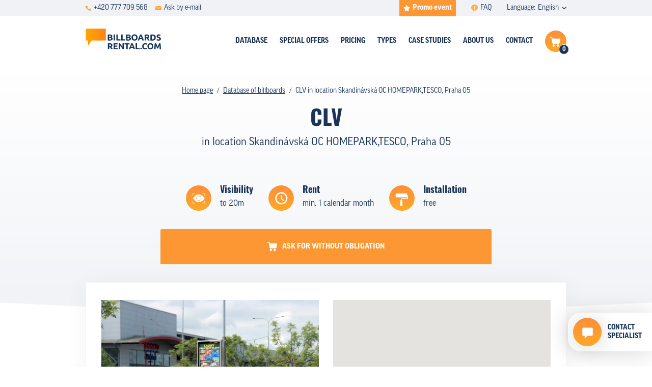

--- FILE ---
content_type: text/html; charset=UTF-8
request_url: https://www.billboardsrental.com/database-of-billboards/detail/274148
body_size: 10855
content:
<!DOCTYPE html>

<!--[if lte IE 8]> <html class="no-js old-ie" lang="en"> <![endif]-->
<!--[if gt IE 8]><!-->
<html class="no-js" lang="en">
<!--<![endif]-->

<head>
  <title>CLV, Skandinávská OC HOMEPARK,TESCO, Praha 05 | Billboards rental and outdoor advertising</title>
  <meta charset="utf-8">
  <meta http-equiv="X-UA-Compatible" content="IE=edge">
  <meta name="viewport" content="width=device-width, initial-scale=1">
  <meta name="author" content="SIMPLO s.r.o.">
  <link rel="stylesheet" href="https://use.typekit.net/pyq6nlu.css">

  <link rel="apple-touch-icon" sizes="60x60" href="/theme/images/favicons/apple-touch-icon.png">
  <link rel="icon" type="image/png" sizes="32x32" href="/theme/images/favicons/favicon-32x32.png">
  <link rel="icon" type="image/png" sizes="16x16" href="/theme/images/favicons/favicon-16x16.png">
  <link rel="manifest" href="/theme/images/favicons/site.webmanifest">
  <link rel="mask-icon" href="/theme/images/favicons/safari-pinned-tab.svg" color="#5bbad5">
  <meta name="msapplication-TileColor" content="#da532c">
  <meta name="theme-color" content="#ffffff">

  
  <link rel="manifest" href="https://www.billboardsrental.com/en/site.webmanifest">
<meta name="msapplication-TileColor" content="#ffffff">
<meta name="theme-color" content="#ffffff">


  
  <meta name="twitter:card" content="summary">
                <meta name="robots" content="INDEX, FOLLOW">
                <meta name="generator" content="simploCMS; https://www.simplocms.com/">
        <meta property="og:description" content="We are the operator of the most extensive online database of advertising media, such as billboards, bigboards, CLV, benches, public transport stickers, banners on public lighting poles, etc., in the Czech Republic and Slovakia. Our knowledge of the outdoor advertising market is based on more than 20">
    <meta property="og:image" content="https://www.billboardsrental.com/media/images/media-placeholder.png">
    <meta property="og:type" content="website">
    <link href="http://www.pronajem-billboardu.cz/" rel="alternate" hreflang="cs" />
    <link href="http://www.prenajom-billboardov.sk/" rel="alternate" hreflang="sk" />
<link rel="alternate" type="application/rss+xml" href="https://www.billboardsrental.com/feed/en-rss.xml">


  <script>
      document.documentElement.className = document.documentElement.className.replace("no-js", "js");
  </script>

  <link media="all" type="text/css" rel="stylesheet" href="https://www.billboardsrental.com/theme/css/main.css?id=e9381a616a4c3b9c6eab">

  
  
  
  <!-- Google Tag Manager -->
      <script>(function(w,d,s,l,i){w[l]=w[l]||[];w[l].push({'gtm.start':
      new Date().getTime(),event:'gtm.js'});var f=d.getElementsByTagName(s)[0],
      j=d.createElement(s),dl=l!='dataLayer'?'&l='+l:'';j.async=true;j.src=
      'https://www.googletagmanager.com/gtm.js?id='+i+dl;f.parentNode.insertBefore(j,f);
      })(window,document,'script','dataLayer','GTM-PPQ9CL9');
    </script>
    <!-- End Google Tag Manager -->

</head>
<body>
  <!-- Google Tag Manager (noscript) -->
      <noscript><iframe src="https://www.googletagmanager.com/ns.html?id=GTM-PPQ9CL9"
      height="0" width="0" style="display:none;visibility:hidden"></iframe>
    </noscript>
    <!-- End Google Tag Manager (noscript) -->

      
  
  
  <div class="b-submenu">
  <div class="container">
    <div class="d-flex justify-content-between flex-wrap d-xl-block">
      <div class="d-flex align-items-center d-xl-none">
                  <a href="tel:+420777709568" class="d-flex align-items-center b-submenu__link">
            <span class="d-block">
              <svg xmlns="http://www.w3.org/2000/svg" viewBox="0 0 10.6 10.6" width="10.6" class="d-block">
                <path fill="#FEA528" d="M10.3 7.8L8.8 6.3c-.4-.4-1-.4-1.4 0-.1.1-.2.2-.2.4-.2.4-.7.7-1.2.6-1.3-.5-2.3-1.5-2.7-2.7-.1-.5.1-1 .6-1.2.5-.2.8-.7.6-1.2 0-.2-.1-.3-.2-.4L2.8.3c-.4-.4-1-.4-1.4 0l-1 1C-.6 2.4.5 5.2 3 7.6s5.3 3.6 6.3 2.6l1-1c.4-.4.4-1 0-1.4z"/>
              </svg>
            </span>
            <span class="d-block pl-2">
              +420 777 709 568
            </span>
          </a>
          <a href="mailto:info@pronajem-billboardu.cz" class="d-flex align-items-center b-submenu__link pl-4">
            <span class="d-block">
              <svg xmlns="http://www.w3.org/2000/svg" viewBox="0 0 12.6 9" width="12.6" class="d-block">
                <path fill="#FEA528" d="M12.152 0H.452l5.9 4.8 5.8-4.8c.1 0 .1 0 0 0z"/><path fill="#FEA528" d="M6.6 5.798c-.2.1-.4.1-.6 0l-6-5v7.8c0 .2.2.4.5.4h11.7c.2 0 .5-.2.5-.5v-7.6l-6.1 4.9z"/>
              </svg>
            </span>
            <span class="d-block pl-2">
              Ask by e-mail
            </span>
          </a>
              </div>
      <div class="d-flex justify-content-end">
        <div class="pr-5">
                                                                                                                                                                                                                    <a href="https://www.billboardsrental.com/promo-event" class="d-flex align-items-center b-submenu__link b-submenu__link--hightlight">
                <span class="d-block">
                  <svg class="d-block" height="12" aria-hidden="true" focusable="false" data-prefix="fas" data-icon="star" role="img" xmlns="http://www.w3.org/2000/svg" viewBox="0 0 576 512">
                    <path fill="currentColor" d="M259.3 17.8L194 150.2 47.9 171.5c-26.2 3.8-36.7 36.1-17.7 54.6l105.7 103-25 145.5c-4.5 26.3 23.2 46 46.4 33.7L288 439.6l130.7 68.7c23.2 12.2 50.9-7.4 46.4-33.7l-25-145.5 105.7-103c19-18.5 8.5-50.8-17.7-54.6L382 150.2 316.7 17.8c-11.7-23.6-45.6-23.9-57.4 0z"></path>
                  </svg>
                </span>
                <span class="d-block pl-2">
                  Promo event
                </span>
              </a>
                              </div>
        <div class="d-none d-lg-block pr-lg-5">
                                    <a href="http://www.billboardsrental.com/faq" class="d-flex align-items-center b-submenu__link">
                <span class="d-block">
                  <svg xmlns="http://www.w3.org/2000/svg" viewBox="0 0 12.63 14.46" width="12.63" class="d-block">
                    <g transform="translate(-1.811)">
                      <linearGradient id="a" gradientUnits="userSpaceOnUse" x1="-78.783" y1="96.984" x2="-78.783" y2="95.984" gradientTransform="matrix(12.7423 0 0 -14.461 1012.058 1402.482)">
                        <stop offset="0" stop-color="#fea528"/>
                        <stop offset="1" stop-color="#ffbd61"/>
                      </linearGradient>
                      <path fill="url(#a)" d="M8.13 0a6.32 6.32 0 0 0-6.32 6.32c0 2.3 1.25 4.42 3.27 5.53l-.07 2.61 2.98-1.84c.05 0 .09.01.14.01 3.49.06 6.37-2.71 6.43-6.2.06-3.49-2.71-6.37-6.2-6.43h-.23zm-.29 10.11a.918.918 0 0 1-.94-.9v-.07c-.02-.52.4-.96.92-.98.53-.02.97.4.98.92v.06c.02.51-.37.94-.88.97-.02.01-.05.01-.08 0zm1.29-3.96c-.35.35-.55.83-.54 1.33v.19H7.17l-.01-.27c-.02-.62.21-1.22.63-1.67.32-.29.54-.68.62-1.11 0-.37-.25-.62-.78-.64-.37.01-.74.12-1.05.32l-.37-1.17c.55-.29 1.16-.44 1.78-.43 1.41 0 2.05.78 2.05 1.66-.06.69-.38 1.34-.91 1.79z"/></g>
                  </svg>
                </span>
                <span class="d-block pl-2">
                  FAQ
                </span>
              </a>
                                                                                                                                                                                                              </div>
        <div class="b-language-menu">
          <span class="d-none d-sm-inline pr-2">
            Language:
          </span>
          <input type="checkbox" id="language" class="b-language-menu__f-toggler">
          <label for="language" class="b-language-menu__toggler">
            English
            <svg xmlns="http://www.w3.org/2000/svg" viewBox="0 0 9.1 5.4" class="b-language-menu__drop-icon">
              <path fill="#1A3458" d="M8.9.4L8.6.1c-.2-.1-.5-.1-.7 0L4.5 3.5 1.1.1C.9 0 .6 0 .4.1L.1.4c-.1.2-.1.6 0 .7l4 4.1c.1.1.2.2.4.2.1 0 .3-.1.4-.2l4-4.1c.2-.1.2-.5 0-.7 0 .1 0 .1 0 0z"/>
            </svg>
          </label>
          <ul class="b-language-menu__drop">
                                      <li class="b-language-menu__item">
                <a href="http://www.pronajem-billboardu.cz/" class="b-language-menu__link">
                  Čeština
                </a>
              </li>
                          <li class="b-language-menu__item">
                <a href="http://www.billboardsrental.com/" class="b-language-menu__link">
                  English
                </a>
              </li>
                          <li class="b-language-menu__item">
                <a href="http://www.prenajom-billboardov.sk/" class="b-language-menu__link">
                  Slovenština
                </a>
              </li>
                      </ul>
        </div>
      </div>
    </div>
  </div>
</div>
  <nav class="b-nav">
    <div class="container">
      <div class="b-nav__content">
        <div class="d-lg-flex align-items-center">
          <a href="http://www.billboardsrental.com/" class="b-nav__logo">
                          <img src="/theme/images/logo-en.svg" alt="" class="b-nav__logo-el b-nav__logo-el--en">
                      </a>
          <div class="b-nav__contacts">
            <div class="mb-3">
                              <a href="mailto:info@pronajem-billboardu.cz" class="d-flex align-items-center b-nav__contact-link">
                  <span class="d-block">
                    <svg xmlns="http://www.w3.org/2000/svg" viewBox="0 0 12.6 9" width="20" class="d-block">
                      <path fill="#FEA528" d="M12.152 0H.452l5.9 4.8 5.8-4.8c.1 0 .1 0 0 0z"/><path fill="#FEA528" d="M6.6 5.798c-.2.1-.4.1-.6 0l-6-5v7.8c0 .2.2.4.5.4h11.7c.2 0 .5-.2.5-.5v-7.6l-6.1 4.9z"/>
                    </svg>
                  </span>
                  <span class="d-block pl-3">
                    Ask by e-mail
                  </span>
                </a>
                          </div>
            <div>
                              <a href="tel:+420777709568" class="d-flex align-items-center b-nav__contact-link">
                  <span class="d-block">
                    <svg xmlns="http://www.w3.org/2000/svg" viewBox="0 0 10.6 10.6" width="17.58" class="d-block">
                      <path fill="#FEA528" d="M10.3 7.8L8.8 6.3c-.4-.4-1-.4-1.4 0-.1.1-.2.2-.2.4-.2.4-.7.7-1.2.6-1.3-.5-2.3-1.5-2.7-2.7-.1-.5.1-1 .6-1.2.5-.2.8-.7.6-1.2 0-.2-.1-.3-.2-.4L2.8.3c-.4-.4-1-.4-1.4 0l-1 1C-.6 2.4.5 5.2 3 7.6s5.3 3.6 6.3 2.6l1-1c.4-.4.4-1 0-1.4z"/>
                    </svg>
                  </span>
                  <span class="d-block pl-3">
                    +420 777 709 568
                  </span>
                </a>
                          </div>
          </div>
        </div>
        <div class="b-nav__right-side">
          <div class="b-nav__shopping-cart js-shopping-cart">
            <a href="https://www.billboardsrental.com/non-binding-inquiry"
              aria-haspopup="true"
              aria-controls="menu"
              class="b-nav-btn-cart js-cart"
              data-count="0">
              <svg xmlns="http://www.w3.org/2000/svg" viewBox="0 0 28 28"
                class="b-nav-btn-cart__icon">
                <g transform="translate(-156)">
                  <linearGradient id="cartgradient" gradientUnits="userSpaceOnUse" x1="152.643" y1="25.7" x2="152.643" y2="24.7" gradientTransform="matrix(28 0 0 -28 -4104 719.6)">
                    <stop offset="0" stop-color="#fd8e3a"/><stop offset="1" stop-color="#fea929"/>
                  </linearGradient>
                  <path fill="url(#cartgradient)" d="M170 0c7.73 0 14 6.27 14 14s-6.27 14-14 14-14-6.27-14-14 6.27-14 14-14z"/>
                  <path fill="#FFF" d="M172.71 18.081c-.87 0-1.57.7-1.57 1.57s.7 1.57 1.57 1.57 1.57-.7 1.57-1.57c0-.86-.7-1.56-1.57-1.57zM175.483 10.575c-.03 0-.08-.02-.12-.02h-9.53l-.15-1.01c-.1-.67-.67-1.16-1.35-1.16h-1.22a.606.606 0 0 0-.01 1.21h1.23c.08 0 .14.06.15.14l.94 6.38c.12.81.82 1.4 1.63 1.41h6.29c.79 0 1.47-.56 1.63-1.33l.98-4.92a.589.589 0 0 0-.47-.7zM168.854 19.581c-.03-.84-.72-1.5-1.56-1.5-.86.03-1.54.76-1.51 1.63.03.83.71 1.5 1.54 1.5h.03c.87-.04 1.54-.77 1.5-1.63z"/></g>
              </svg>
              <span class="b-nav-btn-cart__num-info js-cart-num">
                0
              </span>
            </a>
            <div class="b-cart-menu js-shopping-cart-menu">
              <ul class="b-cart-menu__list">
                <li class="b-cart-menu__item">
                  <a href="https://www.billboardsrental.com/non-binding-inquiry" class="b-cart-menu__link">
                    Complete the inquire
                  </a>
                </li>
                <li class="b-cart-menu__item">
                  <a href="https://www.billboardsrental.com/billboards-in-cart-map" class="b-cart-menu__link">
                    Show billboards on map
                  </a>
                </li>
              </ul>
            </div>
          </div>
          <div class="b-nav__menu">
            <button type="button"
              aria-haspopup="true"
              aria-controls="menu"
              class="b-menu-hamburger js-menu-toggler">
              <span class="b-menu-hamburger__item"></span>
              <span class="b-menu-hamburger__item"></span>
              <span class="b-menu-hamburger__item"></span>
            </button>
            <div class="b-menu js-menu">
              <ul class="b-menu__list">
                                  <li class="b-menu__item  d-lg-none ">
                    <a href="http://www.billboardsrental.com/faq" class="b-menu__link ">
                      <span>FAQ</span>
                    </a>
                  </li>
                                  <li class="b-menu__item ">
                    <a href="https://www.billboardsrental.com/database-of-billboards" class="b-menu__link ">
                      <span>Database</span>
                    </a>
                  </li>
                                  <li class="b-menu__item ">
                    <a href="https://www.billboardsrental.com/special-offers" class="b-menu__link ">
                      <span>Special offers</span>
                    </a>
                  </li>
                                  <li class="b-menu__item ">
                    <a href="http://www.billboardsrental.com/pricing" class="b-menu__link ">
                      <span>Pricing</span>
                    </a>
                  </li>
                                  <li class="b-menu__item ">
                    <a href="https://www.billboardsrental.com/types-of-billboards" class="b-menu__link ">
                      <span>Types</span>
                    </a>
                  </li>
                                  <li class="b-menu__item ">
                    <a href="https://www.billboardsrental.com/case-studies" class="b-menu__link ">
                      <span>Case studies</span>
                    </a>
                  </li>
                                  <li class="b-menu__item ">
                    <a href="http://www.billboardsrental.com/about-us" class="b-menu__link ">
                      <span>About us</span>
                    </a>
                  </li>
                                  <li class="b-menu__item ">
                    <a href="http://www.billboardsrental.com/contact" class="b-menu__link ">
                      <span>Contact</span>
                    </a>
                  </li>
                                  <li class="b-menu__item  d-lg-none ">
                    <a href="https://www.billboardsrental.com/promo-event" class="b-menu__link ">
                      <span>Promo event</span>
                    </a>
                  </li>
                              </ul>
            </div>
          </div>
        </div>
      </div>
    </div>
  </nav>
  

    
  <div class="b-basic-hero b-basic-hero--detail">
    <div class="b-basic-hero__breadcrumb">
      <div class="container">
  <div class="row">
    <div class="col-md-12">
      <ol class="b-breadcrumb">
        <li class="b-breadcrumb__item">
          <a href="http://www.billboardsrental.com/" class="b-breadcrumb__link">
            Home page
          </a>
        </li>
                  <li class="b-breadcrumb__item">
                          <a href="https://www.billboardsrental.com/database-of-billboards" class="b-breadcrumb__link">
                Database of billboards
              </a>
                      </li>
                  <li class="b-breadcrumb__item">
                          CLV in location Skandinávská OC HOMEPARK,TESCO, Praha 05
                      </li>
              </ol>
    </div>
  </div>
</div>
    </div>
    <h1 class="b-h b-h--primary">
      CLV
    </h1>
    <p class="b-bacis-hero__subtitle">
      in location Skandinávská OC HOMEPARK,TESCO, Praha 05
    </p>
        <div class="b-basic-hero__billboard-info">
      <div class="container">
        <div class="b-info-bar">
          <div class="b-info-bar__items">
            <div class="b-info-bar__item">
              <div class="b-billboard-info">
  <div class="b-illboard-info__icon">
    <img src="/theme/images/viditelnost.svg" alt="Visibility" class="b-illboard-info__icon-el">
  </div>
  <div class="b-illboard-info__content">
    <strong class="b-illboard-info__title">
      Visibility
    </strong>
    <p class="b-illboard-info__info">
      to 20m
    </p>
  </div>
</div>
            </div>
            <div class="b-info-bar__item">
                            <div class="b-billboard-info">
  <div class="b-illboard-info__icon">
    <img src="/theme/images/pronajem.svg" alt="Rent" class="b-illboard-info__icon-el">
  </div>
  <div class="b-illboard-info__content">
    <strong class="b-illboard-info__title">
      Rent
    </strong>
    <p class="b-illboard-info__info">
      min. 1 calendar month
    </p>
  </div>
</div>
            </div>
                          <div class="b-info-bar__item">
                <div class="b-billboard-info">
  <div class="b-illboard-info__icon">
    <img src="/theme/images/instalace.svg" alt="Installation" class="b-illboard-info__icon-el">
  </div>
  <div class="b-illboard-info__content">
    <strong class="b-illboard-info__title">
      Installation
    </strong>
    <p class="b-illboard-info__info">
      free
    </p>
  </div>
</div>
              </div>
                      </div>
          <div class="b-info-bar__btn">
                          <button type="submit" class="b-btn b-btn--secondary b-btn--w-100 b-btn--form js-add-art"
                title="Ask for without obligation"
                data-id="274148"
                data-route="https://www.billboardsrental.com/non-binding-inquiry/add-billboard/BILLBOARD_ID">
                <span class="d-flex align-items-center justify-content-center">
                  <span class="d-none d-sm-block">
                    <svg xmlns="http://www.w3.org/2000/svg" viewBox="0 0 18.1 18" width="18.1">
                      <path fill="currentColor" d="M13.71 13.598c-1.2-.1-2.2.9-2.3 2.1-.1 1.2.9 2.2 2.1 2.3 1.2.1 2.2-.9 2.3-2.1v-.1c0-1.2-.9-2.2-2.1-2.2zM17.4 3.1H4.5l-.2-1.5C4.2.7 3.4 0 2.5 0H.8C.3 0 0 .4 0 .9s.4.8.8.8h1.6c.1 0 .2.1.2.2l1.3 8.9c.1 1.1 1.1 2 2.2 2h8.5c1.1 0 2-.8 2.2-1.9L18.1 4c.1-.4-.2-.8-.7-.9zM8.511 15.698c0-1.1-.9-2.1-2.1-2.1-1.2.1-2.1 1.1-2 2.3 0 1.1.9 2.1 2.1 2.1 1.2-.1 2.1-1.1 2-2.3z"/>
                    </svg>
                  </span>
                  <span class="d-block pl-sm-3 js-ask">
                    Ask for without obligation
                  </span>
                </span>
              </button>
                      </div>
        </div>
      </div>
    </div>
  </div>
  
  
  <div class="b-section-detail">
    <div class="container">
      <div class="b-detail-map-bar" id="app">
        <div class="b-detail-map-bar__item b-detail-map-bar__item--first">
          <div class="b-detail-map-bar__media">

            <img src="https://billsoftprivate.cmedia.cz/repository/872/032710/70989.jpg" alt="" class="b-detail-map-bar__media-el js-image-detail">
          </div>
        </div>
        <div class="b-detail-map-bar__item">
                      <billboard-detail-map
              :gps_lat='50.049795'
              :gps_lng='14.29687'
              :type_id='3'
              inline-template>
              <div class="b-detail-map-bar__media">
                <div class="b-detail-map-bar__media-el" id="detail-map">
                </div>
              </div>
            </billboard-detail-map>
                  </div>
                  <div class="b-detail-map-bar__info">
            <span class="d-block">
              <svg xmlns="http://www.w3.org/2000/svg" viewBox="0 0 20.7 20.7" width="20.7" height="20.7" class="d-block">
                <path fill="#FD9734" d="M15.3 4.5L3 10.2c-.2.1-.2.3-.2.5 0 .1.1.2.3.2l5.5.9.6 5.1c0 .2.1.3.3.3h.1c.1 0 .2-.1.3-.2l6-12c.1-.2 0-.4-.2-.5h-.4zM9.7 15.6l-.5-4.3c0-.2-.1-.3-.3-.3l-4.6-.8 10.4-4.8-5 10.2z"/><path fill="#FD9734" d="M10.3 0C4.6 0 0 4.6 0 10.3s4.6 10.3 10.3 10.3S20.7 16 20.7 10.3C20.6 4.6 16 0 10.3 0zm0 20C5 20 .7 15.7.7 10.4S5 .7 10.3.7 20 5 20 10.3 15.6 20 10.3 20z"/>
              </svg>
            </span>
            <span class="d-block pl-3">
              GPS: 50.049795, 14.29687
            </span>
          </div>
              </div>
    </div>
  </div>
  
  
  <div class="b-section-detail mt-0">
    <div class="container">
      <div class="px-md-5">
        <h2 class="b-h b-h--quinary">
          Basic parameters
        </h2>
        <div class="row justify-content-lg-between">
          <div class="col-12 col-md-7 col-lg-5 mb-5 mb-md-0">
            <table class="b-strip-table">
              <tr class="b-strip-table__row">
                <th scope="row" class="b-strip-table__item b-strip-table__item--th">
                  Billboard ID
                </th>
                <td class="b-strip-table__item">
                  274148
                </td>
              </tr>
              <tr class="b-strip-table__row">
                <th scope="row" class="b-strip-table__item b-strip-table__item--th">
                  Type of billboard
                </th>
                <td class="b-strip-table__item">
                  CLV (118,5x175)                </td>
              </tr>
                              <tr class="b-strip-table__row">
                  <th scope="row" class="b-strip-table__item b-strip-table__item--th">
                    Panel location
                  </th>
                  <td class="b-strip-table__item">
                    Residential district
                  </td>
                </tr>
                                            <tr class="b-strip-table__row">
                  <th scope="row" class="b-strip-table__item b-strip-table__item--th">
                    Communication
                  </th>
                  <td class="b-strip-table__item">
                    Pedestrian zone
                  </td>
                </tr>
                                            <tr class="b-strip-table__row">
                  <th scope="row" class="b-strip-table__item b-strip-table__item--th">
                    Panel position
                  </th>
                  <td class="b-strip-table__item">
                    Vertically
                  </td>
                </tr>
                                            <tr class="b-strip-table__row">
                  <th scope="row" class="b-strip-table__item b-strip-table__item--th">
                    Lighting
                  </th>
                  <td class="b-strip-table__item">
                    yes
                  </td>
                </tr>
                            <tr class="b-strip-table__row">
                <th scope="row" class="b-strip-table__item b-strip-table__item--th">
                  Price
                </th>
                <td class="b-strip-table__item">
                                                          <div class="b-tooltip">
                        <div class="b-tooltip__box">
                          
                                                      <p class="b-tooltip__text-bigger">
                            <span class="d-block b-u-fw-bold-text mb-1">
                              Czech Republic
                            </span>
                              price starting at
                              5&nbsp;000,-
                              up to
                              13&nbsp;000,-
                              CZK/month
                            </p>
                            <p class="b-tooltip__text-bigger">
                            <span class="d-block b-u-fw-bold-text mb-1">
                              Slovak Republic
                            </span>
                              price starting at
                              90,-
                              up to
                              250,-
                              EUR/14 days
                            </p>
                                                    <p>
                            Rental prices depend on the number of ordered billboards and a length of rental period.
                            You will receive a specific quotation as a response to your demand.
                          </p>
                        </div>
                      <span class="b-tooltip__text b-u-fw-bold-text">
                        ?
                      </span>
                    </div>
                                  </td>
              </tr>
            </table>
          </div>
          <div class="col-12 col-md-5 col-lg-6">
            <div>
              Illuminated advertising medium CLV (City Light Showcase),
     usually located on roads, on foot
     zones, in places with a large accumulation of people, but also at public transport stops, in the subway or at the station. CLV in the locality
     Skandinávská OC HOMEPARK,TESCO, Praha 05 can be rented individually in some cases, or it is necessary to rent
     the whole network. CLV rental in the locality Skandinávská OC HOMEPARK,TESCO, Praha 05 is sometimes possible after 14 daily campaigns. CLV
     located in the locality Skandinávská OC HOMEPARK,TESCO, Praha 05 is a carrier of smaller dimensions than billboard, but thanks to the illumination,
     lower risk of poster damage and its strategic placement is one of the very popular forms of advertising.
            </div>
          </div>
          <div class="col-12 col-md-7 col-lg-5 mt-5">
                          <button type="submit"
                class="b-btn b-btn--secondary b-btn--w-100 b-btn--form js-add-art"
                title="Ask for without obligation"
                data-id="274148"
                data-route="https://www.billboardsrental.com/non-binding-inquiry/add-billboard/BILLBOARD_ID">
                <span class="js-ask">
                  Ask for without obligation
                </span>
              </button>
                      </div>
        </div>
      </div>
    </div>
  </div>
  
  
  <div class="b-section-polyfill">
    <div class="container">
      <h2 class="b-h b-h--tertiary">
        Billboards in the area
      </h2>
      <div class="row">
        <div class="col-12 mb-5">
          <a href="https://www.billboardsrental.com/map"
  class="b-banner-map">
  <div class="b-banner-map__text">
    <h2 class="b-banner-map__title">
      Select billboards<br>in
      <span>an interaction map<span>
    </h2>
  </div>
  <div class="b-banner-map__img-box">
    <img src="/theme/images/banner_map_m.jpg" alt="" class="b-banner-map__img d-md-none">
    <img src="/theme/images/banner_map_d.jpg" alt="" class="b-banner-map__img d-none d-md-block">
    <img src="/theme/images/banner_map_pins_m.svg" alt="" class="b-banner-map__img-icon d-md-none">
    <img src="/theme/images/banner_map_pins_d.svg" alt="" class="b-banner-map__img-icon d-none d-md-block">
  </div>
</a>
        </div>
                          <div class="col-xl-4 col-lg-4 col-md-6 mb-5">
            <div class="b-billboard-card">
  <div class="b-billboard-card__top">
    <h3 class="b-billboard-card__title">
      Billboard
    </h3>
    <div class="d-flex justify-content-between align-items-center">
      <div class="d-flex align-items-center">
        <svg xmlns="http://www.w3.org/2000/svg" viewBox="0 0 10.9 16.4" width="10.9" class="b-billboard-card__icon">
          <path fill="#FD9734" d="M5.5 0C2.4 0 0 2.4 0 5.5c0 .9.2 1.8.7 2.6l4.5 8.2c.1.2.3.2.5.1.1 0 .1-.1.1-.1l4.5-8.2c1.4-2.7.4-6-2.2-7.4C7.3.2 6.4 0 5.5 0zm0 8.2C4 8.2 2.7 7 2.7 5.5 2.7 4 4 2.7 5.5 2.7 7 2.7 8.2 4 8.2 5.5 8.2 7 7 8.2 5.5 8.2z"/>
        </svg>
        <span class="d-block pl-1 pl-xl-2">
          K Barrandovu sm. centrum, Praha 5
        </span>
      </div>
      <div class="b-billboard-card__id">
        ID 9959
      </div>
    </div>
      </div>
  <a href="https://www.billboardsrental.com/database-of-billboards/detail/9959" class="b-billboard-card__img">
    <img src="https://billsoftprivate.cmedia.cz/repository/291/083006/515.jpg" alt="" class="b-billboard-card__img-el" loading="lazy">
  </a>
  <div class="b-billboard-card__bottom">
    <div class="d-flex justify-content-between align-items-center b-billboard-card__info">
              <div class="d-flex align-items-center">
          <svg xmlns="http://www.w3.org/2000/svg" viewBox="0 0 10.1 10.1" class="b-billboard-card__icon b-billboard-card__icon--second">
            <path fill="#FEA528" d="M.4 3c.2 0 .3-.2.3-.4V1.2L3 3.5c.1.1.4.1.5 0s.1-.4 0-.5L1.2.7h1.5c.2 0 .3-.2.3-.4S2.9 0 2.7 0H.4C.2 0 0 .2 0 .3v2.3c0 .3.2.4.4.4zM9.7 7c-.2 0-.3.2-.3.4v1.5L7 6.5c-.1-.1-.4-.1-.5 0s-.1.4 0 .5l2.3 2.3H7.4c-.2.1-.4.2-.4.4s.2.4.3.4h2.3c.2 0 .4-.2.4-.4V7.4c.1-.2-.1-.4-.3-.4zM3 6.5L.7 8.9V7.4C.7 7.2.5 7 .3 7c-.1.1-.3.2-.3.4v2.3c0 .2.2.4.4.4h2.3c.2 0 .3-.2.3-.4s-.2-.4-.3-.4H1.2L3.5 7c.1-.1.1-.4 0-.5s-.3-.1-.5 0zM9.7 0H7.4c-.2 0-.4.2-.4.3s.2.4.4.4h1.5L6.6 3c-.1.1-.1.4 0 .5s.4.1.5 0l2.2-2.3v1.5c.1.2.3.3.4.3.2 0 .3-.2.3-.3V.3c.1-.1-.1-.3-.3-.3z"/>
          </svg>
          <span class="d-block pl-1 pl-xl-3">
            510x240
          </span>
        </div>
            <div>
        Period of the rent: <span class="b-u-fw-bold-text">from 1 month</span>
      </div>
    </div>
    <div class="d-flex">
      <div class="b-billboard-card__first-btn">
        <a href="https://www.billboardsrental.com/database-of-billboards/detail/9959" class="b-btn b-btn--primary b-btn--w-100 b-btn--card" title="Detail of the offer">Detail</a>
      </div>
      <div class="b-billboard-card__second-btn">
                  <button
            class="b-btn b-btn--secondary b-btn--w-100 b-btn--card js-add-art"
            title="Ask for"
            data-id="9959"
            data-route="https://www.billboardsrental.com/non-binding-inquiry/add-billboard/BILLBOARD_ID">
            <span class="d-md-none">
              <svg xmlns="http://www.w3.org/2000/svg" viewBox="0 0 18.1 18" width="18.1">
                <path fill="currentColor" d="M13.71 13.598c-1.2-.1-2.2.9-2.3 2.1-.1 1.2.9 2.2 2.1 2.3 1.2.1 2.2-.9 2.3-2.1v-.1c0-1.2-.9-2.2-2.1-2.2zM17.4 3.1H4.5l-.2-1.5C4.2.7 3.4 0 2.5 0H.8C.3 0 0 .4 0 .9s.4.8.8.8h1.6c.1 0 .2.1.2.2l1.3 8.9c.1 1.1 1.1 2 2.2 2h8.5c1.1 0 2-.8 2.2-1.9L18.1 4c.1-.4-.2-.8-.7-.9zM8.511 15.698c0-1.1-.9-2.1-2.1-2.1-1.2.1-2.1 1.1-2 2.3 0 1.1.9 2.1 2.1 2.1 1.2-.1 2.1-1.1 2-2.3z"/>
              </svg>
            </span>
            <span class="d-none d-md-inline js-ask">
              Ask for
            </span>
          </button>
              </div>
    </div>
  </div>
</div>
          </div>
                  <div class="col-xl-4 col-lg-4 col-md-6 mb-5">
            <div class="b-billboard-card">
  <div class="b-billboard-card__top">
    <h3 class="b-billboard-card__title">
      Billboard
    </h3>
    <div class="d-flex justify-content-between align-items-center">
      <div class="d-flex align-items-center">
        <svg xmlns="http://www.w3.org/2000/svg" viewBox="0 0 10.9 16.4" width="10.9" class="b-billboard-card__icon">
          <path fill="#FD9734" d="M5.5 0C2.4 0 0 2.4 0 5.5c0 .9.2 1.8.7 2.6l4.5 8.2c.1.2.3.2.5.1.1 0 .1-.1.1-.1l4.5-8.2c1.4-2.7.4-6-2.2-7.4C7.3.2 6.4 0 5.5 0zm0 8.2C4 8.2 2.7 7 2.7 5.5 2.7 4 4 2.7 5.5 2.7 7 2.7 8.2 4 8.2 5.5 8.2 7 7 8.2 5.5 8.2z"/>
        </svg>
        <span class="d-block pl-1 pl-xl-2">
          K Barrandovu sm. Plzeň, Praha 5
        </span>
      </div>
      <div class="b-billboard-card__id">
        ID 9960
      </div>
    </div>
      </div>
  <a href="https://www.billboardsrental.com/database-of-billboards/detail/9960" class="b-billboard-card__img">
    <img src="https://billsoftprivate.cmedia.cz/repository/291/083006/516.jpg" alt="" class="b-billboard-card__img-el" loading="lazy">
  </a>
  <div class="b-billboard-card__bottom">
    <div class="d-flex justify-content-between align-items-center b-billboard-card__info">
              <div class="d-flex align-items-center">
          <svg xmlns="http://www.w3.org/2000/svg" viewBox="0 0 10.1 10.1" class="b-billboard-card__icon b-billboard-card__icon--second">
            <path fill="#FEA528" d="M.4 3c.2 0 .3-.2.3-.4V1.2L3 3.5c.1.1.4.1.5 0s.1-.4 0-.5L1.2.7h1.5c.2 0 .3-.2.3-.4S2.9 0 2.7 0H.4C.2 0 0 .2 0 .3v2.3c0 .3.2.4.4.4zM9.7 7c-.2 0-.3.2-.3.4v1.5L7 6.5c-.1-.1-.4-.1-.5 0s-.1.4 0 .5l2.3 2.3H7.4c-.2.1-.4.2-.4.4s.2.4.3.4h2.3c.2 0 .4-.2.4-.4V7.4c.1-.2-.1-.4-.3-.4zM3 6.5L.7 8.9V7.4C.7 7.2.5 7 .3 7c-.1.1-.3.2-.3.4v2.3c0 .2.2.4.4.4h2.3c.2 0 .3-.2.3-.4s-.2-.4-.3-.4H1.2L3.5 7c.1-.1.1-.4 0-.5s-.3-.1-.5 0zM9.7 0H7.4c-.2 0-.4.2-.4.3s.2.4.4.4h1.5L6.6 3c-.1.1-.1.4 0 .5s.4.1.5 0l2.2-2.3v1.5c.1.2.3.3.4.3.2 0 .3-.2.3-.3V.3c.1-.1-.1-.3-.3-.3z"/>
          </svg>
          <span class="d-block pl-1 pl-xl-3">
            510x240
          </span>
        </div>
            <div>
        Period of the rent: <span class="b-u-fw-bold-text">from 1 month</span>
      </div>
    </div>
    <div class="d-flex">
      <div class="b-billboard-card__first-btn">
        <a href="https://www.billboardsrental.com/database-of-billboards/detail/9960" class="b-btn b-btn--primary b-btn--w-100 b-btn--card" title="Detail of the offer">Detail</a>
      </div>
      <div class="b-billboard-card__second-btn">
                  <button
            class="b-btn b-btn--secondary b-btn--w-100 b-btn--card js-add-art"
            title="Ask for"
            data-id="9960"
            data-route="https://www.billboardsrental.com/non-binding-inquiry/add-billboard/BILLBOARD_ID">
            <span class="d-md-none">
              <svg xmlns="http://www.w3.org/2000/svg" viewBox="0 0 18.1 18" width="18.1">
                <path fill="currentColor" d="M13.71 13.598c-1.2-.1-2.2.9-2.3 2.1-.1 1.2.9 2.2 2.1 2.3 1.2.1 2.2-.9 2.3-2.1v-.1c0-1.2-.9-2.2-2.1-2.2zM17.4 3.1H4.5l-.2-1.5C4.2.7 3.4 0 2.5 0H.8C.3 0 0 .4 0 .9s.4.8.8.8h1.6c.1 0 .2.1.2.2l1.3 8.9c.1 1.1 1.1 2 2.2 2h8.5c1.1 0 2-.8 2.2-1.9L18.1 4c.1-.4-.2-.8-.7-.9zM8.511 15.698c0-1.1-.9-2.1-2.1-2.1-1.2.1-2.1 1.1-2 2.3 0 1.1.9 2.1 2.1 2.1 1.2-.1 2.1-1.1 2-2.3z"/>
              </svg>
            </span>
            <span class="d-none d-md-inline js-ask">
              Ask for
            </span>
          </button>
              </div>
    </div>
  </div>
</div>
          </div>
                  <div class="col-xl-4 col-lg-4 col-md-6 mb-5">
            <div class="b-billboard-card">
  <div class="b-billboard-card__top">
    <h3 class="b-billboard-card__title">
      Billboard
    </h3>
    <div class="d-flex justify-content-between align-items-center">
      <div class="d-flex align-items-center">
        <svg xmlns="http://www.w3.org/2000/svg" viewBox="0 0 10.9 16.4" width="10.9" class="b-billboard-card__icon">
          <path fill="#FD9734" d="M5.5 0C2.4 0 0 2.4 0 5.5c0 .9.2 1.8.7 2.6l4.5 8.2c.1.2.3.2.5.1.1 0 .1-.1.1-.1l4.5-8.2c1.4-2.7.4-6-2.2-7.4C7.3.2 6.4 0 5.5 0zm0 8.2C4 8.2 2.7 7 2.7 5.5 2.7 4 4 2.7 5.5 2.7 7 2.7 8.2 4 8.2 5.5 8.2 7 7 8.2 5.5 8.2z"/>
        </svg>
        <span class="d-block pl-1 pl-xl-2">
          Karlovarská sm. K. Vary, Praha 6
        </span>
      </div>
      <div class="b-billboard-card__id">
        ID 9961
      </div>
    </div>
      </div>
  <a href="https://www.billboardsrental.com/database-of-billboards/detail/9961" class="b-billboard-card__img">
    <img src="https://billsoftprivate.cmedia.cz/repository/291/083008/603.jpg" alt="" class="b-billboard-card__img-el" loading="lazy">
  </a>
  <div class="b-billboard-card__bottom">
    <div class="d-flex justify-content-between align-items-center b-billboard-card__info">
              <div class="d-flex align-items-center">
          <svg xmlns="http://www.w3.org/2000/svg" viewBox="0 0 10.1 10.1" class="b-billboard-card__icon b-billboard-card__icon--second">
            <path fill="#FEA528" d="M.4 3c.2 0 .3-.2.3-.4V1.2L3 3.5c.1.1.4.1.5 0s.1-.4 0-.5L1.2.7h1.5c.2 0 .3-.2.3-.4S2.9 0 2.7 0H.4C.2 0 0 .2 0 .3v2.3c0 .3.2.4.4.4zM9.7 7c-.2 0-.3.2-.3.4v1.5L7 6.5c-.1-.1-.4-.1-.5 0s-.1.4 0 .5l2.3 2.3H7.4c-.2.1-.4.2-.4.4s.2.4.3.4h2.3c.2 0 .4-.2.4-.4V7.4c.1-.2-.1-.4-.3-.4zM3 6.5L.7 8.9V7.4C.7 7.2.5 7 .3 7c-.1.1-.3.2-.3.4v2.3c0 .2.2.4.4.4h2.3c.2 0 .3-.2.3-.4s-.2-.4-.3-.4H1.2L3.5 7c.1-.1.1-.4 0-.5s-.3-.1-.5 0zM9.7 0H7.4c-.2 0-.4.2-.4.3s.2.4.4.4h1.5L6.6 3c-.1.1-.1.4 0 .5s.4.1.5 0l2.2-2.3v1.5c.1.2.3.3.4.3.2 0 .3-.2.3-.3V.3c.1-.1-.1-.3-.3-.3z"/>
          </svg>
          <span class="d-block pl-1 pl-xl-3">
            510x240
          </span>
        </div>
            <div>
        Period of the rent: <span class="b-u-fw-bold-text">from 1 month</span>
      </div>
    </div>
    <div class="d-flex">
      <div class="b-billboard-card__first-btn">
        <a href="https://www.billboardsrental.com/database-of-billboards/detail/9961" class="b-btn b-btn--primary b-btn--w-100 b-btn--card" title="Detail of the offer">Detail</a>
      </div>
      <div class="b-billboard-card__second-btn">
                  <button
            class="b-btn b-btn--secondary b-btn--w-100 b-btn--card js-add-art"
            title="Ask for"
            data-id="9961"
            data-route="https://www.billboardsrental.com/non-binding-inquiry/add-billboard/BILLBOARD_ID">
            <span class="d-md-none">
              <svg xmlns="http://www.w3.org/2000/svg" viewBox="0 0 18.1 18" width="18.1">
                <path fill="currentColor" d="M13.71 13.598c-1.2-.1-2.2.9-2.3 2.1-.1 1.2.9 2.2 2.1 2.3 1.2.1 2.2-.9 2.3-2.1v-.1c0-1.2-.9-2.2-2.1-2.2zM17.4 3.1H4.5l-.2-1.5C4.2.7 3.4 0 2.5 0H.8C.3 0 0 .4 0 .9s.4.8.8.8h1.6c.1 0 .2.1.2.2l1.3 8.9c.1 1.1 1.1 2 2.2 2h8.5c1.1 0 2-.8 2.2-1.9L18.1 4c.1-.4-.2-.8-.7-.9zM8.511 15.698c0-1.1-.9-2.1-2.1-2.1-1.2.1-2.1 1.1-2 2.3 0 1.1.9 2.1 2.1 2.1 1.2-.1 2.1-1.1 2-2.3z"/>
              </svg>
            </span>
            <span class="d-none d-md-inline js-ask">
              Ask for
            </span>
          </button>
              </div>
    </div>
  </div>
</div>
          </div>
                  <div class="col-xl-4 col-lg-4 col-md-6 mb-5">
            <div class="b-billboard-card">
  <div class="b-billboard-card__top">
    <h3 class="b-billboard-card__title">
      Billboard
    </h3>
    <div class="d-flex justify-content-between align-items-center">
      <div class="d-flex align-items-center">
        <svg xmlns="http://www.w3.org/2000/svg" viewBox="0 0 10.9 16.4" width="10.9" class="b-billboard-card__icon">
          <path fill="#FD9734" d="M5.5 0C2.4 0 0 2.4 0 5.5c0 .9.2 1.8.7 2.6l4.5 8.2c.1.2.3.2.5.1.1 0 .1-.1.1-.1l4.5-8.2c1.4-2.7.4-6-2.2-7.4C7.3.2 6.4 0 5.5 0zm0 8.2C4 8.2 2.7 7 2.7 5.5 2.7 4 4 2.7 5.5 2.7 7 2.7 8.2 4 8.2 5.5 8.2 7 7 8.2 5.5 8.2z"/>
        </svg>
        <span class="d-block pl-1 pl-xl-2">
          Novořeporyjská sm. Rozv. sp., Praha 5
        </span>
      </div>
      <div class="b-billboard-card__id">
        ID 9971
      </div>
    </div>
      </div>
  <a href="https://www.billboardsrental.com/database-of-billboards/detail/9971" class="b-billboard-card__img">
    <img src="https://billsoftprivate.cmedia.cz/repository/291/083014/1301.jpg" alt="" class="b-billboard-card__img-el" loading="lazy">
  </a>
  <div class="b-billboard-card__bottom">
    <div class="d-flex justify-content-between align-items-center b-billboard-card__info">
              <div class="d-flex align-items-center">
          <svg xmlns="http://www.w3.org/2000/svg" viewBox="0 0 10.1 10.1" class="b-billboard-card__icon b-billboard-card__icon--second">
            <path fill="#FEA528" d="M.4 3c.2 0 .3-.2.3-.4V1.2L3 3.5c.1.1.4.1.5 0s.1-.4 0-.5L1.2.7h1.5c.2 0 .3-.2.3-.4S2.9 0 2.7 0H.4C.2 0 0 .2 0 .3v2.3c0 .3.2.4.4.4zM9.7 7c-.2 0-.3.2-.3.4v1.5L7 6.5c-.1-.1-.4-.1-.5 0s-.1.4 0 .5l2.3 2.3H7.4c-.2.1-.4.2-.4.4s.2.4.3.4h2.3c.2 0 .4-.2.4-.4V7.4c.1-.2-.1-.4-.3-.4zM3 6.5L.7 8.9V7.4C.7 7.2.5 7 .3 7c-.1.1-.3.2-.3.4v2.3c0 .2.2.4.4.4h2.3c.2 0 .3-.2.3-.4s-.2-.4-.3-.4H1.2L3.5 7c.1-.1.1-.4 0-.5s-.3-.1-.5 0zM9.7 0H7.4c-.2 0-.4.2-.4.3s.2.4.4.4h1.5L6.6 3c-.1.1-.1.4 0 .5s.4.1.5 0l2.2-2.3v1.5c.1.2.3.3.4.3.2 0 .3-.2.3-.3V.3c.1-.1-.1-.3-.3-.3z"/>
          </svg>
          <span class="d-block pl-1 pl-xl-3">
            510x240
          </span>
        </div>
            <div>
        Period of the rent: <span class="b-u-fw-bold-text">from 1 month</span>
      </div>
    </div>
    <div class="d-flex">
      <div class="b-billboard-card__first-btn">
        <a href="https://www.billboardsrental.com/database-of-billboards/detail/9971" class="b-btn b-btn--primary b-btn--w-100 b-btn--card" title="Detail of the offer">Detail</a>
      </div>
      <div class="b-billboard-card__second-btn">
                  <button
            class="b-btn b-btn--secondary b-btn--w-100 b-btn--card js-add-art"
            title="Ask for"
            data-id="9971"
            data-route="https://www.billboardsrental.com/non-binding-inquiry/add-billboard/BILLBOARD_ID">
            <span class="d-md-none">
              <svg xmlns="http://www.w3.org/2000/svg" viewBox="0 0 18.1 18" width="18.1">
                <path fill="currentColor" d="M13.71 13.598c-1.2-.1-2.2.9-2.3 2.1-.1 1.2.9 2.2 2.1 2.3 1.2.1 2.2-.9 2.3-2.1v-.1c0-1.2-.9-2.2-2.1-2.2zM17.4 3.1H4.5l-.2-1.5C4.2.7 3.4 0 2.5 0H.8C.3 0 0 .4 0 .9s.4.8.8.8h1.6c.1 0 .2.1.2.2l1.3 8.9c.1 1.1 1.1 2 2.2 2h8.5c1.1 0 2-.8 2.2-1.9L18.1 4c.1-.4-.2-.8-.7-.9zM8.511 15.698c0-1.1-.9-2.1-2.1-2.1-1.2.1-2.1 1.1-2 2.3 0 1.1.9 2.1 2.1 2.1 1.2-.1 2.1-1.1 2-2.3z"/>
              </svg>
            </span>
            <span class="d-none d-md-inline js-ask">
              Ask for
            </span>
          </button>
              </div>
    </div>
  </div>
</div>
          </div>
                  <div class="col-xl-4 col-lg-4 col-md-6 mb-5">
            <div class="b-billboard-card">
  <div class="b-billboard-card__top">
    <h3 class="b-billboard-card__title">
      Billboard
    </h3>
    <div class="d-flex justify-content-between align-items-center">
      <div class="d-flex align-items-center">
        <svg xmlns="http://www.w3.org/2000/svg" viewBox="0 0 10.9 16.4" width="10.9" class="b-billboard-card__icon">
          <path fill="#FD9734" d="M5.5 0C2.4 0 0 2.4 0 5.5c0 .9.2 1.8.7 2.6l4.5 8.2c.1.2.3.2.5.1.1 0 .1-.1.1-.1l4.5-8.2c1.4-2.7.4-6-2.2-7.4C7.3.2 6.4 0 5.5 0zm0 8.2C4 8.2 2.7 7 2.7 5.5 2.7 4 4 2.7 5.5 2.7 7 2.7 8.2 4 8.2 5.5 8.2 7 7 8.2 5.5 8.2z"/>
        </svg>
        <span class="d-block pl-1 pl-xl-2">
          Rozvadovská spojka sm. D5, Praha 5
        </span>
      </div>
      <div class="b-billboard-card__id">
        ID 9972
      </div>
    </div>
      </div>
  <a href="https://www.billboardsrental.com/database-of-billboards/detail/9972" class="b-billboard-card__img">
    <img src="https://billsoftprivate.cmedia.cz/repository/291/083014/1302.jpg" alt="" class="b-billboard-card__img-el" loading="lazy">
  </a>
  <div class="b-billboard-card__bottom">
    <div class="d-flex justify-content-between align-items-center b-billboard-card__info">
              <div class="d-flex align-items-center">
          <svg xmlns="http://www.w3.org/2000/svg" viewBox="0 0 10.1 10.1" class="b-billboard-card__icon b-billboard-card__icon--second">
            <path fill="#FEA528" d="M.4 3c.2 0 .3-.2.3-.4V1.2L3 3.5c.1.1.4.1.5 0s.1-.4 0-.5L1.2.7h1.5c.2 0 .3-.2.3-.4S2.9 0 2.7 0H.4C.2 0 0 .2 0 .3v2.3c0 .3.2.4.4.4zM9.7 7c-.2 0-.3.2-.3.4v1.5L7 6.5c-.1-.1-.4-.1-.5 0s-.1.4 0 .5l2.3 2.3H7.4c-.2.1-.4.2-.4.4s.2.4.3.4h2.3c.2 0 .4-.2.4-.4V7.4c.1-.2-.1-.4-.3-.4zM3 6.5L.7 8.9V7.4C.7 7.2.5 7 .3 7c-.1.1-.3.2-.3.4v2.3c0 .2.2.4.4.4h2.3c.2 0 .3-.2.3-.4s-.2-.4-.3-.4H1.2L3.5 7c.1-.1.1-.4 0-.5s-.3-.1-.5 0zM9.7 0H7.4c-.2 0-.4.2-.4.3s.2.4.4.4h1.5L6.6 3c-.1.1-.1.4 0 .5s.4.1.5 0l2.2-2.3v1.5c.1.2.3.3.4.3.2 0 .3-.2.3-.3V.3c.1-.1-.1-.3-.3-.3z"/>
          </svg>
          <span class="d-block pl-1 pl-xl-3">
            510x240
          </span>
        </div>
            <div>
        Period of the rent: <span class="b-u-fw-bold-text">from 1 month</span>
      </div>
    </div>
    <div class="d-flex">
      <div class="b-billboard-card__first-btn">
        <a href="https://www.billboardsrental.com/database-of-billboards/detail/9972" class="b-btn b-btn--primary b-btn--w-100 b-btn--card" title="Detail of the offer">Detail</a>
      </div>
      <div class="b-billboard-card__second-btn">
                  <button
            class="b-btn b-btn--secondary b-btn--w-100 b-btn--card js-add-art"
            title="Ask for"
            data-id="9972"
            data-route="https://www.billboardsrental.com/non-binding-inquiry/add-billboard/BILLBOARD_ID">
            <span class="d-md-none">
              <svg xmlns="http://www.w3.org/2000/svg" viewBox="0 0 18.1 18" width="18.1">
                <path fill="currentColor" d="M13.71 13.598c-1.2-.1-2.2.9-2.3 2.1-.1 1.2.9 2.2 2.1 2.3 1.2.1 2.2-.9 2.3-2.1v-.1c0-1.2-.9-2.2-2.1-2.2zM17.4 3.1H4.5l-.2-1.5C4.2.7 3.4 0 2.5 0H.8C.3 0 0 .4 0 .9s.4.8.8.8h1.6c.1 0 .2.1.2.2l1.3 8.9c.1 1.1 1.1 2 2.2 2h8.5c1.1 0 2-.8 2.2-1.9L18.1 4c.1-.4-.2-.8-.7-.9zM8.511 15.698c0-1.1-.9-2.1-2.1-2.1-1.2.1-2.1 1.1-2 2.3 0 1.1.9 2.1 2.1 2.1 1.2-.1 2.1-1.1 2-2.3z"/>
              </svg>
            </span>
            <span class="d-none d-md-inline js-ask">
              Ask for
            </span>
          </button>
              </div>
    </div>
  </div>
</div>
          </div>
                  <div class="col-xl-4 col-lg-4 col-md-6 mb-5">
            <div class="b-billboard-card">
  <div class="b-billboard-card__top">
    <h3 class="b-billboard-card__title">
      Billboard
    </h3>
    <div class="d-flex justify-content-between align-items-center">
      <div class="d-flex align-items-center">
        <svg xmlns="http://www.w3.org/2000/svg" viewBox="0 0 10.9 16.4" width="10.9" class="b-billboard-card__icon">
          <path fill="#FD9734" d="M5.5 0C2.4 0 0 2.4 0 5.5c0 .9.2 1.8.7 2.6l4.5 8.2c.1.2.3.2.5.1.1 0 .1-.1.1-.1l4.5-8.2c1.4-2.7.4-6-2.2-7.4C7.3.2 6.4 0 5.5 0zm0 8.2C4 8.2 2.7 7 2.7 5.5 2.7 4 4 2.7 5.5 2.7 7 2.7 8.2 4 8.2 5.5 8.2 7 7 8.2 5.5 8.2z"/>
        </svg>
        <span class="d-block pl-1 pl-xl-2">
          Novořeporyjská sm. centrum, Praha 5
        </span>
      </div>
      <div class="b-billboard-card__id">
        ID 9973
      </div>
    </div>
      </div>
  <a href="https://www.billboardsrental.com/database-of-billboards/detail/9973" class="b-billboard-card__img">
    <img src="https://billsoftprivate.cmedia.cz/repository/291/000099/73_1499852246.jpg" alt="" class="b-billboard-card__img-el" loading="lazy">
  </a>
  <div class="b-billboard-card__bottom">
    <div class="d-flex justify-content-between align-items-center b-billboard-card__info">
              <div class="d-flex align-items-center">
          <svg xmlns="http://www.w3.org/2000/svg" viewBox="0 0 10.1 10.1" class="b-billboard-card__icon b-billboard-card__icon--second">
            <path fill="#FEA528" d="M.4 3c.2 0 .3-.2.3-.4V1.2L3 3.5c.1.1.4.1.5 0s.1-.4 0-.5L1.2.7h1.5c.2 0 .3-.2.3-.4S2.9 0 2.7 0H.4C.2 0 0 .2 0 .3v2.3c0 .3.2.4.4.4zM9.7 7c-.2 0-.3.2-.3.4v1.5L7 6.5c-.1-.1-.4-.1-.5 0s-.1.4 0 .5l2.3 2.3H7.4c-.2.1-.4.2-.4.4s.2.4.3.4h2.3c.2 0 .4-.2.4-.4V7.4c.1-.2-.1-.4-.3-.4zM3 6.5L.7 8.9V7.4C.7 7.2.5 7 .3 7c-.1.1-.3.2-.3.4v2.3c0 .2.2.4.4.4h2.3c.2 0 .3-.2.3-.4s-.2-.4-.3-.4H1.2L3.5 7c.1-.1.1-.4 0-.5s-.3-.1-.5 0zM9.7 0H7.4c-.2 0-.4.2-.4.3s.2.4.4.4h1.5L6.6 3c-.1.1-.1.4 0 .5s.4.1.5 0l2.2-2.3v1.5c.1.2.3.3.4.3.2 0 .3-.2.3-.3V.3c.1-.1-.1-.3-.3-.3z"/>
          </svg>
          <span class="d-block pl-1 pl-xl-3">
            510x240
          </span>
        </div>
            <div>
        Period of the rent: <span class="b-u-fw-bold-text">from 1 month</span>
      </div>
    </div>
    <div class="d-flex">
      <div class="b-billboard-card__first-btn">
        <a href="https://www.billboardsrental.com/database-of-billboards/detail/9973" class="b-btn b-btn--primary b-btn--w-100 b-btn--card" title="Detail of the offer">Detail</a>
      </div>
      <div class="b-billboard-card__second-btn">
                  <button
            class="b-btn b-btn--secondary b-btn--w-100 b-btn--card js-add-art"
            title="Ask for"
            data-id="9973"
            data-route="https://www.billboardsrental.com/non-binding-inquiry/add-billboard/BILLBOARD_ID">
            <span class="d-md-none">
              <svg xmlns="http://www.w3.org/2000/svg" viewBox="0 0 18.1 18" width="18.1">
                <path fill="currentColor" d="M13.71 13.598c-1.2-.1-2.2.9-2.3 2.1-.1 1.2.9 2.2 2.1 2.3 1.2.1 2.2-.9 2.3-2.1v-.1c0-1.2-.9-2.2-2.1-2.2zM17.4 3.1H4.5l-.2-1.5C4.2.7 3.4 0 2.5 0H.8C.3 0 0 .4 0 .9s.4.8.8.8h1.6c.1 0 .2.1.2.2l1.3 8.9c.1 1.1 1.1 2 2.2 2h8.5c1.1 0 2-.8 2.2-1.9L18.1 4c.1-.4-.2-.8-.7-.9zM8.511 15.698c0-1.1-.9-2.1-2.1-2.1-1.2.1-2.1 1.1-2 2.3 0 1.1.9 2.1 2.1 2.1 1.2-.1 2.1-1.1 2-2.3z"/>
              </svg>
            </span>
            <span class="d-none d-md-inline js-ask">
              Ask for
            </span>
          </button>
              </div>
    </div>
  </div>
</div>
          </div>
                  <div class="col-xl-4 col-lg-4 col-md-6 mb-5">
            <div class="b-billboard-card">
  <div class="b-billboard-card__top">
    <h3 class="b-billboard-card__title">
      Billboard
    </h3>
    <div class="d-flex justify-content-between align-items-center">
      <div class="d-flex align-items-center">
        <svg xmlns="http://www.w3.org/2000/svg" viewBox="0 0 10.9 16.4" width="10.9" class="b-billboard-card__icon">
          <path fill="#FD9734" d="M5.5 0C2.4 0 0 2.4 0 5.5c0 .9.2 1.8.7 2.6l4.5 8.2c.1.2.3.2.5.1.1 0 .1-.1.1-.1l4.5-8.2c1.4-2.7.4-6-2.2-7.4C7.3.2 6.4 0 5.5 0zm0 8.2C4 8.2 2.7 7 2.7 5.5 2.7 4 4 2.7 5.5 2.7 7 2.7 8.2 4 8.2 5.5 8.2 7 7 8.2 5.5 8.2z"/>
        </svg>
        <span class="d-block pl-1 pl-xl-2">
          Rozvadovská spojka sm. centrum, Praha 5
        </span>
      </div>
      <div class="b-billboard-card__id">
        ID 9974
      </div>
    </div>
      </div>
  <a href="https://www.billboardsrental.com/database-of-billboards/detail/9974" class="b-billboard-card__img">
    <img src="https://billsoftprivate.cmedia.cz/repository/291/083014/1304.jpg" alt="" class="b-billboard-card__img-el" loading="lazy">
  </a>
  <div class="b-billboard-card__bottom">
    <div class="d-flex justify-content-between align-items-center b-billboard-card__info">
              <div class="d-flex align-items-center">
          <svg xmlns="http://www.w3.org/2000/svg" viewBox="0 0 10.1 10.1" class="b-billboard-card__icon b-billboard-card__icon--second">
            <path fill="#FEA528" d="M.4 3c.2 0 .3-.2.3-.4V1.2L3 3.5c.1.1.4.1.5 0s.1-.4 0-.5L1.2.7h1.5c.2 0 .3-.2.3-.4S2.9 0 2.7 0H.4C.2 0 0 .2 0 .3v2.3c0 .3.2.4.4.4zM9.7 7c-.2 0-.3.2-.3.4v1.5L7 6.5c-.1-.1-.4-.1-.5 0s-.1.4 0 .5l2.3 2.3H7.4c-.2.1-.4.2-.4.4s.2.4.3.4h2.3c.2 0 .4-.2.4-.4V7.4c.1-.2-.1-.4-.3-.4zM3 6.5L.7 8.9V7.4C.7 7.2.5 7 .3 7c-.1.1-.3.2-.3.4v2.3c0 .2.2.4.4.4h2.3c.2 0 .3-.2.3-.4s-.2-.4-.3-.4H1.2L3.5 7c.1-.1.1-.4 0-.5s-.3-.1-.5 0zM9.7 0H7.4c-.2 0-.4.2-.4.3s.2.4.4.4h1.5L6.6 3c-.1.1-.1.4 0 .5s.4.1.5 0l2.2-2.3v1.5c.1.2.3.3.4.3.2 0 .3-.2.3-.3V.3c.1-.1-.1-.3-.3-.3z"/>
          </svg>
          <span class="d-block pl-1 pl-xl-3">
            510x240
          </span>
        </div>
            <div>
        Period of the rent: <span class="b-u-fw-bold-text">from 1 month</span>
      </div>
    </div>
    <div class="d-flex">
      <div class="b-billboard-card__first-btn">
        <a href="https://www.billboardsrental.com/database-of-billboards/detail/9974" class="b-btn b-btn--primary b-btn--w-100 b-btn--card" title="Detail of the offer">Detail</a>
      </div>
      <div class="b-billboard-card__second-btn">
                  <button
            class="b-btn b-btn--secondary b-btn--w-100 b-btn--card js-add-art"
            title="Ask for"
            data-id="9974"
            data-route="https://www.billboardsrental.com/non-binding-inquiry/add-billboard/BILLBOARD_ID">
            <span class="d-md-none">
              <svg xmlns="http://www.w3.org/2000/svg" viewBox="0 0 18.1 18" width="18.1">
                <path fill="currentColor" d="M13.71 13.598c-1.2-.1-2.2.9-2.3 2.1-.1 1.2.9 2.2 2.1 2.3 1.2.1 2.2-.9 2.3-2.1v-.1c0-1.2-.9-2.2-2.1-2.2zM17.4 3.1H4.5l-.2-1.5C4.2.7 3.4 0 2.5 0H.8C.3 0 0 .4 0 .9s.4.8.8.8h1.6c.1 0 .2.1.2.2l1.3 8.9c.1 1.1 1.1 2 2.2 2h8.5c1.1 0 2-.8 2.2-1.9L18.1 4c.1-.4-.2-.8-.7-.9zM8.511 15.698c0-1.1-.9-2.1-2.1-2.1-1.2.1-2.1 1.1-2 2.3 0 1.1.9 2.1 2.1 2.1 1.2-.1 2.1-1.1 2-2.3z"/>
              </svg>
            </span>
            <span class="d-none d-md-inline js-ask">
              Ask for
            </span>
          </button>
              </div>
    </div>
  </div>
</div>
          </div>
                  <div class="col-xl-4 col-lg-4 col-md-6 mb-5">
            <div class="b-billboard-card">
  <div class="b-billboard-card__top">
    <h3 class="b-billboard-card__title">
      Billboard
    </h3>
    <div class="d-flex justify-content-between align-items-center">
      <div class="d-flex align-items-center">
        <svg xmlns="http://www.w3.org/2000/svg" viewBox="0 0 10.9 16.4" width="10.9" class="b-billboard-card__icon">
          <path fill="#FD9734" d="M5.5 0C2.4 0 0 2.4 0 5.5c0 .9.2 1.8.7 2.6l4.5 8.2c.1.2.3.2.5.1.1 0 .1-.1.1-.1l4.5-8.2c1.4-2.7.4-6-2.2-7.4C7.3.2 6.4 0 5.5 0zm0 8.2C4 8.2 2.7 7 2.7 5.5 2.7 4 4 2.7 5.5 2.7 7 2.7 8.2 4 8.2 5.5 8.2 7 7 8.2 5.5 8.2z"/>
        </svg>
        <span class="d-block pl-1 pl-xl-2">
          Rozvadovská spojka sm. centrum, Praha 5
        </span>
      </div>
      <div class="b-billboard-card__id">
        ID 9975
      </div>
    </div>
      </div>
  <a href="https://www.billboardsrental.com/database-of-billboards/detail/9975" class="b-billboard-card__img">
    <img src="https://billsoftprivate.cmedia.cz/repository/291/083014/1306.jpg" alt="" class="b-billboard-card__img-el" loading="lazy">
  </a>
  <div class="b-billboard-card__bottom">
    <div class="d-flex justify-content-between align-items-center b-billboard-card__info">
              <div class="d-flex align-items-center">
          <svg xmlns="http://www.w3.org/2000/svg" viewBox="0 0 10.1 10.1" class="b-billboard-card__icon b-billboard-card__icon--second">
            <path fill="#FEA528" d="M.4 3c.2 0 .3-.2.3-.4V1.2L3 3.5c.1.1.4.1.5 0s.1-.4 0-.5L1.2.7h1.5c.2 0 .3-.2.3-.4S2.9 0 2.7 0H.4C.2 0 0 .2 0 .3v2.3c0 .3.2.4.4.4zM9.7 7c-.2 0-.3.2-.3.4v1.5L7 6.5c-.1-.1-.4-.1-.5 0s-.1.4 0 .5l2.3 2.3H7.4c-.2.1-.4.2-.4.4s.2.4.3.4h2.3c.2 0 .4-.2.4-.4V7.4c.1-.2-.1-.4-.3-.4zM3 6.5L.7 8.9V7.4C.7 7.2.5 7 .3 7c-.1.1-.3.2-.3.4v2.3c0 .2.2.4.4.4h2.3c.2 0 .3-.2.3-.4s-.2-.4-.3-.4H1.2L3.5 7c.1-.1.1-.4 0-.5s-.3-.1-.5 0zM9.7 0H7.4c-.2 0-.4.2-.4.3s.2.4.4.4h1.5L6.6 3c-.1.1-.1.4 0 .5s.4.1.5 0l2.2-2.3v1.5c.1.2.3.3.4.3.2 0 .3-.2.3-.3V.3c.1-.1-.1-.3-.3-.3z"/>
          </svg>
          <span class="d-block pl-1 pl-xl-3">
            510x240
          </span>
        </div>
            <div>
        Period of the rent: <span class="b-u-fw-bold-text">from 1 month</span>
      </div>
    </div>
    <div class="d-flex">
      <div class="b-billboard-card__first-btn">
        <a href="https://www.billboardsrental.com/database-of-billboards/detail/9975" class="b-btn b-btn--primary b-btn--w-100 b-btn--card" title="Detail of the offer">Detail</a>
      </div>
      <div class="b-billboard-card__second-btn">
                  <button
            class="b-btn b-btn--secondary b-btn--w-100 b-btn--card js-add-art"
            title="Ask for"
            data-id="9975"
            data-route="https://www.billboardsrental.com/non-binding-inquiry/add-billboard/BILLBOARD_ID">
            <span class="d-md-none">
              <svg xmlns="http://www.w3.org/2000/svg" viewBox="0 0 18.1 18" width="18.1">
                <path fill="currentColor" d="M13.71 13.598c-1.2-.1-2.2.9-2.3 2.1-.1 1.2.9 2.2 2.1 2.3 1.2.1 2.2-.9 2.3-2.1v-.1c0-1.2-.9-2.2-2.1-2.2zM17.4 3.1H4.5l-.2-1.5C4.2.7 3.4 0 2.5 0H.8C.3 0 0 .4 0 .9s.4.8.8.8h1.6c.1 0 .2.1.2.2l1.3 8.9c.1 1.1 1.1 2 2.2 2h8.5c1.1 0 2-.8 2.2-1.9L18.1 4c.1-.4-.2-.8-.7-.9zM8.511 15.698c0-1.1-.9-2.1-2.1-2.1-1.2.1-2.1 1.1-2 2.3 0 1.1.9 2.1 2.1 2.1 1.2-.1 2.1-1.1 2-2.3z"/>
              </svg>
            </span>
            <span class="d-none d-md-inline js-ask">
              Ask for
            </span>
          </button>
              </div>
    </div>
  </div>
</div>
          </div>
                  <div class="col-xl-4 col-lg-4 col-md-6 mb-5">
            <div class="b-billboard-card">
  <div class="b-billboard-card__top">
    <h3 class="b-billboard-card__title">
      Billboard
    </h3>
    <div class="d-flex justify-content-between align-items-center">
      <div class="d-flex align-items-center">
        <svg xmlns="http://www.w3.org/2000/svg" viewBox="0 0 10.9 16.4" width="10.9" class="b-billboard-card__icon">
          <path fill="#FD9734" d="M5.5 0C2.4 0 0 2.4 0 5.5c0 .9.2 1.8.7 2.6l4.5 8.2c.1.2.3.2.5.1.1 0 .1-.1.1-.1l4.5-8.2c1.4-2.7.4-6-2.2-7.4C7.3.2 6.4 0 5.5 0zm0 8.2C4 8.2 2.7 7 2.7 5.5 2.7 4 4 2.7 5.5 2.7 7 2.7 8.2 4 8.2 5.5 8.2 7 7 8.2 5.5 8.2z"/>
        </svg>
        <span class="d-block pl-1 pl-xl-2">
          Jeremiášova sm. Radlická, Praha 5
        </span>
      </div>
      <div class="b-billboard-card__id">
        ID 9980
      </div>
    </div>
      </div>
  <a href="https://www.billboardsrental.com/database-of-billboards/detail/9980" class="b-billboard-card__img">
    <img src="https://billsoftprivate.cmedia.cz/repository/291/083014/1314.jpg" alt="" class="b-billboard-card__img-el" loading="lazy">
  </a>
  <div class="b-billboard-card__bottom">
    <div class="d-flex justify-content-between align-items-center b-billboard-card__info">
              <div class="d-flex align-items-center">
          <svg xmlns="http://www.w3.org/2000/svg" viewBox="0 0 10.1 10.1" class="b-billboard-card__icon b-billboard-card__icon--second">
            <path fill="#FEA528" d="M.4 3c.2 0 .3-.2.3-.4V1.2L3 3.5c.1.1.4.1.5 0s.1-.4 0-.5L1.2.7h1.5c.2 0 .3-.2.3-.4S2.9 0 2.7 0H.4C.2 0 0 .2 0 .3v2.3c0 .3.2.4.4.4zM9.7 7c-.2 0-.3.2-.3.4v1.5L7 6.5c-.1-.1-.4-.1-.5 0s-.1.4 0 .5l2.3 2.3H7.4c-.2.1-.4.2-.4.4s.2.4.3.4h2.3c.2 0 .4-.2.4-.4V7.4c.1-.2-.1-.4-.3-.4zM3 6.5L.7 8.9V7.4C.7 7.2.5 7 .3 7c-.1.1-.3.2-.3.4v2.3c0 .2.2.4.4.4h2.3c.2 0 .3-.2.3-.4s-.2-.4-.3-.4H1.2L3.5 7c.1-.1.1-.4 0-.5s-.3-.1-.5 0zM9.7 0H7.4c-.2 0-.4.2-.4.3s.2.4.4.4h1.5L6.6 3c-.1.1-.1.4 0 .5s.4.1.5 0l2.2-2.3v1.5c.1.2.3.3.4.3.2 0 .3-.2.3-.3V.3c.1-.1-.1-.3-.3-.3z"/>
          </svg>
          <span class="d-block pl-1 pl-xl-3">
            510x240
          </span>
        </div>
            <div>
        Period of the rent: <span class="b-u-fw-bold-text">from 1 month</span>
      </div>
    </div>
    <div class="d-flex">
      <div class="b-billboard-card__first-btn">
        <a href="https://www.billboardsrental.com/database-of-billboards/detail/9980" class="b-btn b-btn--primary b-btn--w-100 b-btn--card" title="Detail of the offer">Detail</a>
      </div>
      <div class="b-billboard-card__second-btn">
                  <button
            class="b-btn b-btn--secondary b-btn--w-100 b-btn--card js-add-art"
            title="Ask for"
            data-id="9980"
            data-route="https://www.billboardsrental.com/non-binding-inquiry/add-billboard/BILLBOARD_ID">
            <span class="d-md-none">
              <svg xmlns="http://www.w3.org/2000/svg" viewBox="0 0 18.1 18" width="18.1">
                <path fill="currentColor" d="M13.71 13.598c-1.2-.1-2.2.9-2.3 2.1-.1 1.2.9 2.2 2.1 2.3 1.2.1 2.2-.9 2.3-2.1v-.1c0-1.2-.9-2.2-2.1-2.2zM17.4 3.1H4.5l-.2-1.5C4.2.7 3.4 0 2.5 0H.8C.3 0 0 .4 0 .9s.4.8.8.8h1.6c.1 0 .2.1.2.2l1.3 8.9c.1 1.1 1.1 2 2.2 2h8.5c1.1 0 2-.8 2.2-1.9L18.1 4c.1-.4-.2-.8-.7-.9zM8.511 15.698c0-1.1-.9-2.1-2.1-2.1-1.2.1-2.1 1.1-2 2.3 0 1.1.9 2.1 2.1 2.1 1.2-.1 2.1-1.1 2-2.3z"/>
              </svg>
            </span>
            <span class="d-none d-md-inline js-ask">
              Ask for
            </span>
          </button>
              </div>
    </div>
  </div>
</div>
          </div>
              </div>
    </div>
  </div>
  
  
  <div class="b-section-form">
    <div class="container"><div class="row b-u-mb-title"><div class="col-xl-12 col-lg-12 col-md-12 col-sm-12 col-12"><h2 class="b-h b-h--secondary mb-0">
  Nenašli jste co jste hledali?
</h2>
<div class='_cms-content'><p>Contact our specialists</p></div></div></div><div class="row"><div class="col-xl-4 col-lg-5 pr-lg-0 mb-3 mb-lg-0"><div class="b-contact-form-card">
  <div class="b-contact-person">
    <div class="b-contact-person__img-box">
      <img src="https://www.billboardsrental.com/media/team/pavel-panek.jpg?size=268x268" alt="PAVEL PÁNEK" class="b-contact-person__img">
    </div>
    <div class="b-contact-person__content">
      <p class="b-contact-person__name">
        PAVEL PÁNEK
      </p>
      <p class="b-contact-person__position">
        Specialist
      </p>
      <a href="tel:+420777709568" class="b-contact-person__tel">
        +420 777 709 568
      </a>
      <a href="mailto:info@pronajem-billboardu.cz" class="b-contact-person__mail">
        <svg xmlns="http://www.w3.org/2000/svg" viewBox="0 0 12.6 9" width="20" class="d-inline-block">
          <path fill="currentColor" d="M12.152 0H.452l5.9 4.8 5.8-4.8c.1 0 .1 0 0 0z"/><path fill="currentColor" d="M6.6 5.798c-.2.1-.4.1-.6 0l-6-5v7.8c0 .2.2.4.5.4h11.7c.2 0 .5-.2.5-.5v-7.6l-6.1 4.9z"/>
        </svg>
        <span class="d-inline-block pl-3">
          info@pronajem-billboardu.cz
        </span>
      </a>
    </div>
  </div>
</div>
</div><div class="col-xl-8 col-lg-7 pl-lg-0"><div class="b-contact-form">
  <h3 class="b-h b-h--tertiary mb-4">
    Contact form
  </h3>
                          <form method="POST" action="https://www.billboardsrental.com/forms-plugin/1/submit" accept-charset="UTF-8" class="b-form b-form--contact" id="_cms-form-1"><input name="_token" type="hidden" value="bZoGd5C720crwA5bPLZ3NlVrk0DeZqKWTj0nBDpv">
          <div class="b-form__contact-content">
                                          <div class="b-form__group b-form__group--two-col">
                  <label for="name" class="b-form__label">
                    Name and surname *
                  </label>
                  <div class="position-relative">
                    <input required class="b-form__input" id="name" placeholder="Your name and surname" name="input[4]" type="text">
                    <span class="b-form__required">*</span>
                  </div>
                </div>
                                                                      <div class="b-form__group b-form__group--two-col">
                  <label for="contact" class="b-form__label">
                    Contact *
                  </label>
                  <div class="position-relative">
                    <input required class="b-form__input" id="contact" placeholder="E-mail or mobile number" name="input[5]" type="text">
                    <span class="b-form__required">*</span>
                  </div>
                </div>
                                                                      <div class="b-form__group">
                  <label for="message" class="b-form__label">
                    Message
                  </label>
                  <textarea  class="b-form__input b-form__input--text" id="message" placeholder="Space for your question" name="input[6]" cols="50" rows="10"></textarea>
                </div>
                                                  </div>
          <div style="width: 0;height: 0;overflow: hidden;">
    <input class="form-control" placeholder="Honeypot" id="honeypot-1768882655" onfocus="this.blur();" tabindex="-1" autocomplete="new-password" name="email_honeypot" type="email">

    <script>
        !function(){for(var e=document.getElementById("honeypot-1768882655"),t=e.parentNode.parentNode;t.tagName&&"FORM"!==t.tagName;)t=t.parentNode;"FORM"===t.tagName&&t.addEventListener("submit",function(){e.value.length||(e.value="$2y$10$uxpnE6TnW8rwlyKVMaHXK.IRLBsZ3EeXi3/un2tt5ZDQM.Ed5UBY.@simplo.cz")})}();
    </script>
    
</div>
          <div class="b-checkbox mt-lg-3 mt-xl-0">
            <input type="checkbox" name="gdpr" id="gdpr" class="b-checkbox__input" required>
            <label for="gdpr" class="b-checkbox__label">
              I agree with the processing of personal data of company Confidence Media, s.r.o. within the meaning of the <a href="privacy">Privacy Statement</a>.
            </label>
          </div>
          <button class="b-btn b-btn--secondary b-btn--big mt-5">Send a message</button>
        </form>
            </div>
</div></div></div>
  </div>
  
  <a href="
  /contact#form
  "
  class="b-contact-specialist "
  title="Contact page">
  <span class="b-contact-specialist__icon">
    <svg xmlns="http://www.w3.org/2000/svg" viewBox="0 0 56 56" width="56" class="d-block">
      <g transform="translate(-1475.286 -189.286)">
        <linearGradient id="contact-specialist-gradietn" gradientUnits="userSpaceOnUse" x1="1483.643" y1="237.429" x2="1483.643" y2="236.429" gradientTransform="matrix(56 0 0 -56 -81580.734 13485.302)">
          <stop offset="0" stop-color="#fd8e3a"/><stop offset="1" stop-color="#fea929"/>
        </linearGradient>
        <circle fill="url(#contact-specialist-gradietn)" cx="1503.3" cy="217.3" r="28"/>
        <path fill="#FFF" d="M1511.677 208.768h-16c-1.2 0-2.2 1-2.2 2.2v11.7c0 1.2 1 2.2 2.2 2.2h2.6l-.4 3.6c0 .4.2.8.6.8.2 0 .4 0 .6-.2l4.7-4.2h8c1.2 0 2.2-1 2.2-2.2v-11.7c-.1-1.2-1-2.2-2.3-2.2z"/>
      </g>
    </svg>
  </span>
  <span class="b-contact-specialist__text">
    contact<br>
    specialist
  </span>
</a>
  <div class="b-lightbox d-none js-lightbox">
  </div>

  <footer class="b-footer">
  <div class="container">
    <div class="b-footer__inside">
      <div class="d-md-flex">
        <div class="b-footer__copyright">
          Confidence Media 1998 – 2026
        </div>
        <div class="b-footer__links">
          <a href="conditions" class="b-footer__link">
            General Terms and Conditions
          </a>
        </div>
      </div>
      <div>
        <div class="d-flex align-items-center justify-content-md-end">
          <div class="pr-2">Created by</div>
          <a href="https://www.simplo.cz/" target="_blank" rel="noopener" class="d-block">
            <svg xmlns="http://www.w3.org/2000/svg" width="66.935" height="20.614" viewBox="0 0 231.26 71.23">
              <path fill="#24014C" d="M25.1 24.64a22.264 22.264 0 0 0-9.15-2.13c-1.75-.09-3.49.34-5 1.22a3.622 3.622 0 0 0-1.75 3.28c0 3.81 5.8 4.88 10.91 7.24 4 1.83 7.55 4.43 7.55 9.69a10.94 10.94 0 0 1-4.5 9.23c-3.28 2.52-7.93 3.36-11.75 3.36-3.89.1-7.75-.58-11.37-2l.92-6.72a23.58 23.58 0 0 0 10.07 2.29c2.13.08 4.24-.42 6.1-1.45a4.22 4.22 0 0 0 2.14-3.89c0-3.81-5.8-4.88-10.76-7.32-4-1.91-7.7-4.58-7.7-10.07a9.808 9.808 0 0 1 3.66-8.09c2.67-2.21 6.48-3.35 11.06-3.35 3.67-.04 7.3.77 10.6 2.36l-1.03 6.35zM34.55 10.36V1.81h8.55v8.55h-8.55zm0 45V17.32h8.55v38.06l-8.55-.02zM102.43 55.38V34.86c0-3.66-.31-6.63-1.53-8.62-1.29-2.28-3.81-3.2-6.94-3.2-3.25.02-6.44.83-9.3 2.36a18.08 18.08 0 0 1 1.14 6.87v23.11h-8.54V34.86c0-3.66-.31-6.63-1.53-8.62-1.3-2.28-3.74-3.2-6.86-3.2-2.82.05-5.63.36-8.4.92v31.42h-8.54V18.23a80.502 80.502 0 0 1 17.62-2.28c4.58 0 8.32.91 11.06 3.35 4.65-2.26 9.77-3.41 14.95-3.35 5.42 0 9.39 1.52 11.9 4.65 2.45 2.82 3.51 6.64 3.51 11.67v23.11h-8.54zM169.93 43.48c0 4.89 1.91 5.88 4.42 5.88.96.02 1.92-.14 2.83-.46l1.45 6.64a18.99 18.99 0 0 1-6.34 1c-4.42 0-10.91-1.76-10.91-12.74V1.3l8.55-1.3v43.48zM207.93 19.77c-.25-.94-.4-1.9-.44-2.87-1.98-.62-4.04-.94-6.12-.94-11.29-.04-20.48 9.09-20.52 20.38-.04 11.29 9.09 20.48 20.38 20.52s20.48-9.09 20.52-20.38c.01-2.35-.39-4.68-1.17-6.89a13.29 13.29 0 0 1-12.65-9.82zm-6.56 28.47c-6.57.01-11.89-5.31-11.9-11.88s5.31-11.89 11.88-11.9c6.57-.01 11.89 5.31 11.9 11.88v.01c-.01 6.56-5.31 11.87-11.87 11.89h-.01z"></path><path fill="#ED135C" d="M222.35 11.07c2.16 0 3.92 1.76 3.92 3.92 0 .69-.18 1.36-.53 1.96-.51.9-1.37 1.56-2.37 1.83-.33.09-.66.14-1 .14a3.933 3.933 0 0 1-3.73-4.12c.1-2.01 1.71-3.63 3.73-3.73m0-5c-.78 0-1.56.1-2.32.31-4.74 1.29-7.55 6.17-6.26 10.92 1.29 4.74 6.17 7.55 10.92 6.26 4.74-1.29 7.55-6.17 6.26-10.92a8.906 8.906 0 0 0-8.6-6.57z"></path>
              <path fill="#24014C" d="M133.2 15.87c-5.03 0-9.9 1.77-13.76 5l-.63.52v49.85h7.43V55.67c2.25.78 4.62 1.17 7 1.16 11.63 0 21.09-9.19 21.09-20.48s-9.5-20.48-21.13-20.48zm0 33.74c-2.46.01-4.87-.63-7-1.86v-22.8c2.13-1.23 4.54-1.87 7-1.86 7.32-.28 13.49 5.42 13.78 12.74.28 7.32-5.42 13.49-12.74 13.78-.35.01-.7.01-1.04 0z"></path>
            </svg>
          </a>
        </div>
      </div>
    </div>
  </div>
</footer>

  

  
  

  <script>
    window.mapRoute = 'https://www.billboardsrental.com/map';
    window.cartRoute = 'https://www.billboardsrental.com/non-binding-inquiry';
    window.mapInCartRoute = 'https://www.billboardsrental.com/billboards-in-cart-map'
    window.getBillboards = 'https://www.billboardsrental.com/map/billboards'
  </script>
  <script src="https://www.billboardsrental.com/theme/js/app.js?id=33f3ec8cb93cdf3d9612"></script>

  

  
</body>
</html>


--- FILE ---
content_type: image/svg+xml
request_url: https://www.billboardsrental.com/theme/images/logo-en.svg
body_size: 3349
content:
<svg data-name="Vrstva 1" xmlns="http://www.w3.org/2000/svg" viewBox="0 0 1821.8 506.7"><defs><linearGradient id="a" x1="48.3" y1="835.9" x2="536.6" y2="835.9" gradientTransform="matrix(1 0 0 -1 -46.9 1048.7)" gradientUnits="userSpaceOnUse"><stop offset="0" stop-color="#ffa600"/><stop offset="1" stop-color="#ff8418"/></linearGradient></defs><path d="M59.7 295.2H25.3c-13.2 0-23.9-11.4-23.9-25.6V27.1C1.4 13 12.1 1.5 25.3 1.5h437.8c13.1 0 26.6 11.5 26.6 25.6v242.5c0 14.2-13.5 25.6-26.6 25.6H147.4L59.7 424.1z" fill="url(#a)"/><path d="M524.5 3C536.8 3 547 13.9 547 27.1v242.5c0 13.3-10.2 24.1-22.5 24.1H146.7L61.1 419.5V293.7H25.3c-12.4 0-22.5-10.8-22.5-24.1V27.1C2.8 13.9 12.9 3 25.3 3h499.2m0-3H25.3C11.3 0 0 12.2 0 27.1v242.5c0 15 11.3 27.1 25.3 27.1h33v132l5.1-7.4 84.7-124.6h376.4c13.9 0 25.3-12.1 25.3-27.1V27.1c0-14.9-11.4-27.1-25.3-27.1z" fill="#fff"/><path d="M586.2 294.2c-8.1 0-16.2-.2-24.2-.7a179.9 179.9 0 01-25.1-3.5V148.2c6.9-1.3 14.3-2.2 22.4-2.9s15.7-.9 22.6-.9a159.4 159.4 0 0125.9 2 59.8 59.8 0 0120.4 6.9 36.1 36.1 0 0113.3 12.7q4.8 8 4.8 19.5c0 11.7-5.7 20.9-17.1 27.7 9.4 3.5 15.8 8.3 19.2 14.3a41.3 41.3 0 015.1 20.5c0 15.3-5.6 26.9-16.9 34.6s-28.1 11.6-50.4 11.6zm-16.9-90.7h16.2c10.3 0 17.6-1.3 22-3.9s6.6-6.8 6.6-12.6-2.3-10-6.8-12.4-11.3-3.6-20.1-3.6h-9.1c-3.3.1-6.2.2-8.8.5zm0 25.1v37.7l7.9.7 9.4.2c9.9 0 18-1.4 24.1-4.2s9.1-8 9.1-15.6-2.5-11.6-7.6-14.5-12.5-4.3-22-4.3zM678 146.1h33.3v146.2H678zM841.9 264v28.3h-98.7V146.1h33.3V264zm117.9 0v28.3h-98.7V146.1h33.2V264zm68.4 30.2c-8.1 0-16.2-.2-24.2-.7a177.8 177.8 0 01-25.1-3.5V148.2c6.9-1.3 14.3-2.2 22.4-2.9s15.6-.9 22.6-.9a159.4 159.4 0 0125.9 2 58.5 58.5 0 0120.3 6.9 35.6 35.6 0 0113.4 12.7q4.8 8 4.8 19.5c0 11.7-5.7 20.9-17.1 27.7 9.4 3.5 15.8 8.3 19.2 14.3a41.3 41.3 0 015.1 20.5c0 15.3-5.6 26.9-16.9 34.6s-28.1 11.6-50.4 11.6zm-16.9-90.7h16.2c10.3 0 17.6-1.3 22-3.9s6.6-6.8 6.6-12.6-2.3-10-6.8-12.4-11.3-3.6-20.1-3.6h-9.1c-3.3.1-6.2.2-8.8.5zm0 25.1v37.7l7.9.7 9.4.2c9.9 0 18-1.4 24.1-4.2s9.1-8 9.1-15.6-2.5-11.6-7.6-14.5-12.5-4.3-22-4.3zm245.1-9.5c0 12.5-1.9 23.5-5.6 33a68.7 68.7 0 01-15.5 23.8 62.9 62.9 0 01-23.3 14.5 87.1 87.1 0 01-29.1 4.9 84.6 84.6 0 01-28.6-4.9 65.8 65.8 0 01-23.4-14.5 66.6 66.6 0 01-15.8-23.8q-5.7-14.2-5.7-33c0-12.5 1.9-23.5 5.9-33a71.8 71.8 0 0116.1-24 65.7 65.7 0 0123.5-14.5 79.3 79.3 0 0128-4.9 81.3 81.3 0 0128.5 4.9 64 64 0 0123.5 14.5 68.1 68.1 0 0115.7 24c3.9 9.5 5.8 20.5 5.8 33zm-112.7 0a68.5 68.5 0 002.6 19.4 45.7 45.7 0 007.7 14.9 34.2 34.2 0 0012.3 9.6 39.3 39.3 0 0016.6 3.3 39.9 39.9 0 0016.5-3.3 35.4 35.4 0 0012.4-9.6 45.5 45.5 0 007.6-14.9 65 65 0 002.7-19.4 65.7 65.7 0 00-2.7-19.5 44.1 44.1 0 00-7.6-15 33.3 33.3 0 00-12.4-9.6 38.4 38.4 0 00-16.5-3.4 37.9 37.9 0 00-16.6 3.5 33.4 33.4 0 00-12.3 9.7 44.3 44.3 0 00-7.7 15 68.8 68.8 0 00-2.6 19.3zm231.1 73.2c-1.6-5.1-3.4-10.3-5.3-15.7s-3.7-10.6-5.6-16h-57.7l-5.6 16.1c-1.9 5.3-3.6 10.6-5.2 15.6h-34.6c5.6-15.8 10.9-30.3 15.8-43.7s9.9-25.9 14.7-37.7 9.5-23.1 14.1-33.7 9.4-21 14.4-31.1h31.5c4.9 10.1 9.7 20.5 14.4 31.1s9.4 21.8 14.2 33.7 9.7 24.4 14.7 37.7 10.3 27.9 15.8 43.7zm-39.9-113.1c-.8 2.1-1.8 5-3.3 8.7l-4.8 12.6-6.2 15.9c-2.2 5.7-4.5 11.8-6.8 18.1h42.2l-6.6-18.2c-2.1-5.8-4.1-11.1-6-15.8l-5-12.7c-1.5-3.7-2.6-6.5-3.5-8.6zm135.6-34.8q33.3 0 51 11.7c11.8 7.8 17.7 19.9 17.7 36.4 0 10.3-2.4 18.6-7.2 25s-11.6 11.4-20.6 15.1c3 3.6 6.2 7.8 9.4 12.5s6.5 9.7 9.7 14.8 6.3 10.5 9.3 16 5.7 11.1 8.3 16.4h-37.2l-8.2-14.6c-2.8-4.9-5.6-9.7-8.6-14.3s-5.8-9-8.6-13.2-5.7-7.9-8.6-11.3h-16.4v53.4h-33.2V148.2a197 197 0 0122.5-3c7.7-.5 14.6-.8 20.7-.8zm1.9 28.1c-2.4 0-4.5 0-6.5.2l-5.4.4v39.7h9.4c12.5 0 21.4-1.6 26.8-4.7s8.1-8.4 8.1-15.8-2.7-12.3-8.2-15.3-13.5-4.5-24.2-4.5zm224.2 46.6c0 12.6-2 23.7-5.9 33.1a62.1 62.1 0 01-17 23.4 72.3 72.3 0 01-26.7 14 128.7 128.7 0 01-35.4 4.6c-6 0-12.9-.2-20.9-.7a166.5 166.5 0 01-23.4-3.1V148a199.4 199.4 0 0124-2.9c8.3-.5 15.4-.7 21.4-.7a131.3 131.3 0 0134.4 4.2 71.2 71.2 0 0126.5 13.3 59.8 59.8 0 0117.1 23.2c3.9 9.4 5.9 20.8 5.9 34zm-96.1 46.4c1.6.1 3.4.3 5.5.3h7.3c16.6 0 29-4.1 37-12.4s12-19.8 12-34.4-3.8-27-11.5-34.8-19.8-11.8-36.4-11.8h-7.1a49.4 49.4 0 00-6.8.5zm162 1.7a46.9 46.9 0 0011.6-1.2 21.1 21.1 0 007.4-3.1 11.4 11.4 0 003.8-4.8 16.6 16.6 0 001.1-6.1c0-4.8-2.3-8.8-6.9-11.9s-12.3-6.6-23.4-10.3a146 146 0 01-14.5-5.8 51.1 51.1 0 01-13-8.2 39.8 39.8 0 01-9.4-12c-2.4-4.7-3.6-10.5-3.6-17.2a43.4 43.4 0 013.8-18.3 39.5 39.5 0 0110.9-13.8 49.3 49.3 0 0117.1-8.7 74.6 74.6 0 0122.5-3.1 92.6 92.6 0 0143.7 10.1l-9.6 26a90.9 90.9 0 00-13.7-5.6 60.4 60.4 0 00-18.2-2.4c-8 0-13.7 1.1-17.2 3.2s-5.2 5.6-5.2 10.1a11.3 11.3 0 001.9 6.7 19.3 19.3 0 005.5 5 50.9 50.9 0 008.1 4c3 1.2 6.4 2.4 10.1 3.7 7.6 2.8 14.3 5.6 20 8.3a52 52 0 0114.2 9.6 36.9 36.9 0 018.4 12.9 52.1 52.1 0 012.8 17.9c0 13.7-4.9 24.2-14.5 31.8s-24.2 11.3-43.7 11.3a119.2 119.2 0 01-17.7-1.2 107.1 107.1 0 01-14-2.9 89.7 89.7 0 01-10.4-3.5c-2.9-1.3-5.4-2.5-7.4-3.6l9.4-26.2a85.2 85.2 0 0016.3 6.4c6.5 1.9 14.4 2.9 23.8 2.9zM581.7 359.4q32.4 0 49.7 11.4c11.5 7.6 17.3 19.5 17.3 35.6 0 10-2.3 18.1-7 24.4s-11.3 11.1-20.1 14.7c2.9 3.6 6 7.7 9.2 12.3s6.3 9.4 9.4 14.4 6.2 10.2 9.1 15.6 5.6 10.8 8.1 16h-36.3l-8-14.2c-2.7-4.8-5.5-9.5-8.4-14s-5.6-8.8-8.4-12.9-5.6-7.7-8.4-11h-16v52.1h-32.5V363.1a191.3 191.3 0 0122-2.9c7.6-.5 14.3-.8 20.3-.8zm1.9 27.4l-6.4.2-5.3.4v38.7h9.2c12.2 0 20.9-1.5 26.2-4.5s7.9-8.2 7.9-15.4-2.7-12-8-15-13.2-4.4-23.6-4.4zm92.5 117V361h97.4v27h-64.9v28h57.6v26.4h-57.6v34.4h69.7v27zm220.8 0c-9.3-16.3-19.4-32.5-30.2-48.4a487.7 487.7 0 00-34.5-45.1v93.5h-32.1V361h26.5c4.5 4.6 9.6 10.1 15.2 16.7s11.2 13.7 16.9 21.1 11.5 15.3 17.2 23.3 11 15.8 16 23.2V361h32.2v142.8zM1061.7 361v27.4h-43.5v115.4h-32.5V388.4h-43.4V361zm98.2 142.8c-1.6-5-3.4-10.1-5.2-15.3l-5.5-15.6h-56.3c-1.8 5.2-3.7 10.4-5.5 15.7s-3.5 10.3-5.1 15.2h-33.7c5.4-15.4 10.6-29.6 15.4-42.6s9.7-25.4 14.3-36.9 9.3-22.5 13.8-32.9 9.2-20.5 14.1-30.4h30.7c4.8 9.9 9.5 20.1 14.1 30.4s9.2 21.3 13.9 32.9 9.4 23.8 14.3 36.9 10 27.2 15.4 42.6zm-39-110.4c-.7 2.1-1.8 4.9-3.2 8.4l-4.8 12.4c-1.7 4.7-3.7 9.8-5.9 15.5s-4.5 11.5-6.7 17.7h41.2l-6.4-17.8-5.9-15.5c-1.9-4.6-3.5-8.8-4.9-12.3s-2.6-6.4-3.4-8.4zm186.3 82.8v27.6h-96.4V361h32.5v115.2zm55.1 11.3c0 6.2-1.9 10.9-5.9 14.1a20.8 20.8 0 01-26.8 0q-6-4.8-6-14.1t6-14.1a21.1 21.1 0 0126.8 0c4 3.2 5.9 7.9 5.9 14.1zm78.1 19.2c-23.5 0-41.3-6.5-53.6-19.4s-18.4-31.2-18.4-55a84.8 84.8 0 015.6-31.6 69.1 69.1 0 0115.4-23.5 64.2 64.2 0 0123.3-14.5 84.8 84.8 0 0129.4-5 93.5 93.5 0 0116.6 1.4 101.8 101.8 0 0113.1 3.1 51.6 51.6 0 019.4 3.6 54.7 54.7 0 015.4 2.9l-9.4 25.9a83.6 83.6 0 00-15.5-6 76.9 76.9 0 00-20.1-2.4 45.6 45.6 0 00-14.6 2.4 33.4 33.4 0 00-12.7 8 39.6 39.6 0 00-8.9 14.1q-3.3 8.7-3.3 21a71.9 71.9 0 002.2 18.4 39.9 39.9 0 007.1 14.8 34.5 34.5 0 0012.8 9.8c5.2 2.4 11.6 3.6 19.1 3.6a80.6 80.6 0 0012.7-.9 99.6 99.6 0 0010-1.9 53.2 53.2 0 007.7-2.6l6-2.7 9 25.8c-4.6 2.7-11.1 5.2-19.4 7.4a113.7 113.7 0 01-28.9 3.3zm198.8-74.4c0 12.2-1.9 23-5.5 32.3a67.6 67.6 0 01-15.1 23.2 60.9 60.9 0 01-22.8 14.1 82.6 82.6 0 01-28.4 4.8 80.2 80.2 0 01-27.9-4.8 62.9 62.9 0 01-22.9-14.1 66.8 66.8 0 01-15.4-23.2c-3.7-9.3-5.6-20.1-5.6-32.3s1.9-23 5.8-32.2a68.3 68.3 0 0115.7-23.4 64.8 64.8 0 0122.9-14.2 78.6 78.6 0 0127.4-4.8 81 81 0 0127.9 4.8 62.7 62.7 0 0122.8 14.2 65 65 0 0115.4 23.4c3.8 9.2 5.7 20 5.7 32.2zm-110.1 0a66.1 66.1 0 002.6 19 42.5 42.5 0 007.5 14.5 32.7 32.7 0 0012 9.4 37.8 37.8 0 0016.2 3.3 38.3 38.3 0 0016.1-3.3 33.9 33.9 0 0012.1-9.4 46.3 46.3 0 007.5-14.5 70.7 70.7 0 000-38 46.3 46.3 0 00-7.5-14.7 33.6 33.6 0 00-12.1-9.3 38.3 38.3 0 00-16.1-3.3 36.4 36.4 0 00-16.2 3.4 32.7 32.7 0 00-12 9.4 42.5 42.5 0 00-7.5 14.7 65.7 65.7 0 00-2.6 18.8zm173.3-71.3q3.8 6.9 8.7 16.8c3.2 6.7 6.6 13.9 10.2 21.7s7 15.7 10.5 23.8 6.8 15.7 9.8 22.8c3.1-7.1 6.4-14.7 9.8-22.8s7-16.1 10.6-23.8 6.9-15 10.2-21.7 6.1-12.2 8.7-16.8h29.5c1.4 9.5 2.7 20.1 3.8 31.9s2.3 23.9 3.2 36.6 1.7 25.5 2.5 38.3 1.4 24.7 1.9 36h-31.6c-.4-13.9-1-29-1.7-45.3s-1.7-32.8-3.1-49.5l-8.3 19.2c-3.1 7-6.1 14-9.1 21l-8.7 20.1c-2.7 6.4-5.1 11.8-7.1 16.4h-22.6c-2-4.6-4.4-10-7.1-16.4l-8.7-20.1c-3-7-6-14-9.1-21l-8.3-19.2c-1.4 16.7-2.4 33.1-3.1 49.5s-1.3 31.4-1.7 45.3H1660c.5-11.3 1.2-23.3 1.9-36s1.6-25.6 2.5-38.3 2-24.9 3.2-36.6 2.4-22.4 3.8-31.9z" fill="#12345b"/></svg>